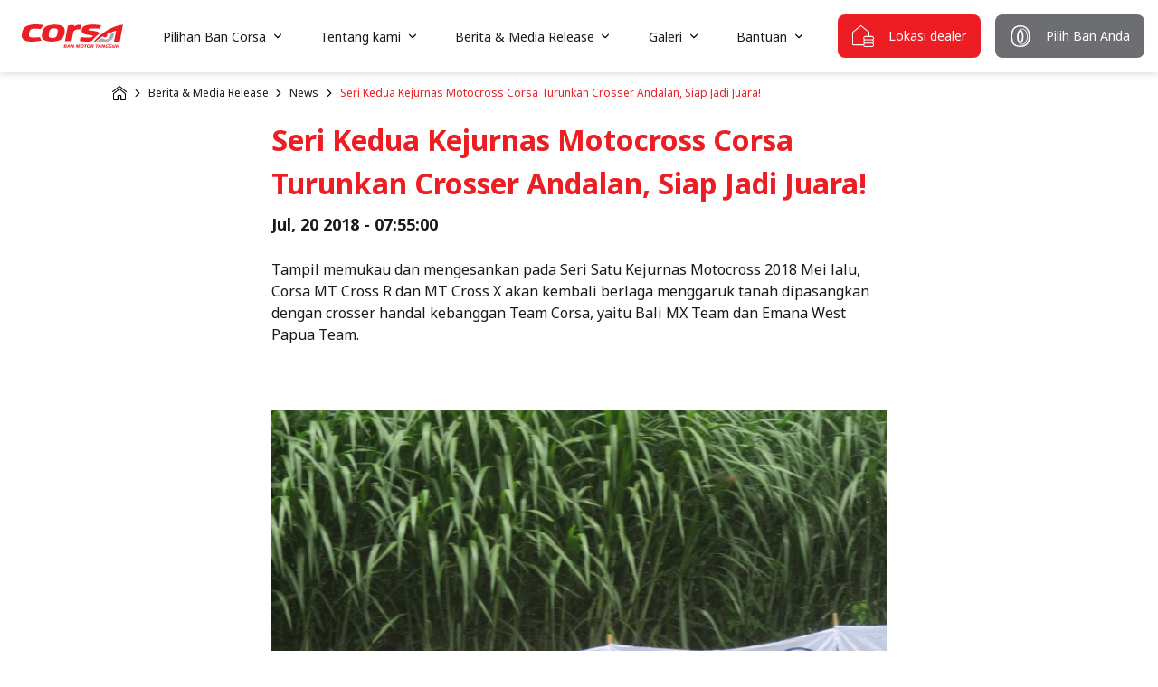

--- FILE ---
content_type: text/html; charset=utf-8
request_url: https://www.corsa-tire.co.id/news-updates/news/seri-kedua-kejurnas-motocross-corsa-turunkan-crosser-andalan-siap-jadi-juara
body_size: 10006
content:
<!DOCTYPE html>
<html lang="en" >
  <head>
    
  





















    <script nonce=cmkuni90e4mkq0uf2a5a7bbwq>(function(w,d,s,l,i){w[l]=w[l]||[];w[l].push({'gtm.start':
    new Date().getTime(),event:'gtm.js'});var f=d.getElementsByTagName(s)[0],
    j=d.createElement(s),dl=l!='dataLayer'?'&l='+l:'';j.async=true;j.src=
    'https://www.googletagmanager.com/gtm.js?id='+i+dl;f.parentNode.insertBefore(j,f);
    })(window,document,'script',"dataLayer","GTM-KZF5BDF");</script>
    <meta name="google-site-verification" content="qHe_E3eHufWvfhZ-Wp89QClBq0jhazq3rxcuP6Dq6NA"/>


  


  

  
   
  <script src="https://agngnconpm.cloudimg.io/v7/https://dgaddcosprod.blob.core.windows.net/corsa-production/apos-frontend/releases/v1.27.0/default/modules/@dgad-a3/analytics-page-type/js/analytics.js" nonce=cmkuni90e4mkq0uf2a5a7bbwq></script>
  <script nonce=cmkuni90e4mkq0uf2a5a7bbwq>
    window.AnalyticsProvisionalDataLayer = {"brand":"Corsa","language":"id","country":"id","zone":"e2a","userstatus":"not login","clientstatus":"prospect","device":"desktop","productlineactivity":"MO","sitesection":"content","pagecategory":"news"}
  </script>
  
  <script nonce=cmkuni90e4mkq0uf2a5a7bbwq>
    if (window.AnalyticsDispatcher) {
      window.Analytics = new window.AnalyticsDispatcher()
      if (window.GoogleAnalyticsHandler) {
        window.Analytics.attach(new window.GoogleAnalyticsHandler(
          "dataLayer",
          window.AnalyticsProvisionalDataLayer,
          {
            debug: false,
            loadTime: 'loadtime',
            ecommerceMapping: {}
          }
        ))
      }
      
    }
  </script>









    
  









  <meta name="title" content="Seri Kedua Kejurnas Motocross Corsa Turunkan Crosser Andalan, Siap Jadi Juara! CORSA | CORSA" />






  <meta name="description" content="Read More about Seri Kedua Kejurnas Motocross Corsa Turunkan Crosser Andalan, Siap Jadi Juara! | Corsa" />




















  <link href="https://agngnconpm.cloudimg.io/v7/https://dgaddcosprod.blob.core.windows.net/corsa-production/apos-frontend/releases/v1.27.0/default/public-bundle.css" rel="stylesheet" />



    <title>
  Seri Kedua Kejurnas Motocross Corsa Turunkan Crosser Andalan, Siap Jadi Juara! CORSA | CORSA
  
</title>

    
    

    
    <meta name="viewport" content="width=device-width, initial-scale=1">
    
    
  


    
  <link rel="icon" type="image/x-icon" href="https://agngnconpm.cloudimg.io/v7/https://dgaddcosprod.blob.core.windows.net/corsa-production/apos-frontend/releases/v1.27.0/default/modules/asset/images/icon/favicon.ico">
<link rel="icon" type="image/png" href="https://agngnconpm.cloudimg.io/v7/https://dgaddcosprod.blob.core.windows.net/corsa-production/apos-frontend/releases/v1.27.0/default/modules/asset/images/png/favicon.png">
<link rel="apple-touch-icon" href="https://agngnconpm.cloudimg.io/v7/https://dgaddcosprod.blob.core.windows.net/corsa-production/apos-frontend/releases/v1.27.0/default/modules/asset/images/svg/favicon.png">
<link rel="icon" type="image/png" href="https://agngnconpm.cloudimg.io/v7/https://dgaddcosprod.blob.core.windows.net/corsa-production/apos-frontend/releases/v1.27.0/default/modules/asset/images/svg/favicon-192x192.png" sizes="192x192">
<link rel="icon" type="image/png" href="https://agngnconpm.cloudimg.io/v7/https://dgaddcosprod.blob.core.windows.net/corsa-production/apos-frontend/releases/v1.27.0/default/modules/asset/images/svg/favicon-256x256.png" sizes="256x256">
<link rel="icon" type="image/png" href="https://agngnconpm.cloudimg.io/v7/https://dgaddcosprod.blob.core.windows.net/corsa-production/apos-frontend/releases/v1.27.0/default/modules/asset/images/svg/favicon-32x32.png" sizes="32x32">
  <link rel="preconnect" href="https://fonts.googleapis.com">
<link rel="preconnect" href="https://fonts.gstatic.com" crossorigin>
<link href="https://fonts.googleapis.com/css2?family=Noto+Sans:wght@300;400;500;700&display=swap" rel="stylesheet">

  </head>
  <body class=" " data-apos-level='2' data-apos='{"modules":{},"prefix":"http://www.corsa-tire.co.id","sitePrefix":"","shortName":"corsa","locale":"id-ID","csrfCookieName":"corsa.csrf","tabId":"cmkuni91s4mkr0uf22eig12yu","uploadsUrl":"https://agngnconpm.cloudimg.io/v7/https://dgaddcosprod.blob.core.windows.net/corsa-production","assetBaseUrl":"https://agngnconpm.cloudimg.io/v7/https://dgaddcosprod.blob.core.windows.net/corsa-production/apos-frontend/releases/v1.27.0/default","scene":"public"}'>
    
  

  
    
    <noscript><iframe src="https://www.googletagmanager.com/ns.html?id=GTM-KZF5BDF" height="0" width="0" style="display:none;visibility:hidden"></iframe></noscript>




    
      
    
    
      
    
    <div data-apos-refreshable>
      
  

<header class="corsa-header">
  <div class="corsa-header__wrapper">
    <div class="corsa-header__panel" data-header-link>
      <div class="corsa-header__panel-head corsa-header__panel-head--mobile">
        <button class="corsa-header__panel-head--menu" data-menu-button aria-expanded="false">
          <img class="navigation__link-icon--menuBurger" src="https://agngnconpm.cloudimg.io/v7/https://dgaddcosprod.blob.core.windows.net/corsa-production/apos-frontend/releases/v1.27.0/default/modules/asset/images/svg/menu-burger.svg" alt="" role="none"/>
        </button>
        <span class="corsa-header__panel-head--logo">
          <a href="http://www.corsa-tire.co.id/">
            <img class="navigation__link-icon--logo" src="https://agngnconpm.cloudimg.io/v7/https://dgaddcosprod.blob.core.windows.net/corsa-production/apos-frontend/releases/v1.27.0/default/modules/asset/images/svg/logo.svg" alt="" role="none"/>
          </a>
        </span>
      </div>
      <div class="corsa-header__panelWrapper" data-pannel-wrapper hidden>
        <div class="corsa-header__panel-head">
          <span class="corsa-header__panel-head--back" hidden>
            <img class="navigation__link-icon--back" src="https://agngnconpm.cloudimg.io/v7/https://dgaddcosprod.blob.core.windows.net/corsa-production/apos-frontend/releases/v1.27.0/default/modules/asset/images/svg/arrow-chevron-west.svg" alt="" role="none"/>
          </span>
          <span class="corsa-header__panel-head--logo">
            <a href="http://www.corsa-tire.co.id/">
              <img class="navigation__link-icon--logo" src="https://agngnconpm.cloudimg.io/v7/https://dgaddcosprod.blob.core.windows.net/corsa-production/apos-frontend/releases/v1.27.0/default/modules/asset/images/svg/logo.svg" alt="" role="none"/>
            </a>
          </span>
          <span class="corsa-header__panel-head--close">
            <img class="navigation__link-icon--close" src="https://agngnconpm.cloudimg.io/v7/https://dgaddcosprod.blob.core.windows.net/corsa-production/apos-frontend/releases/v1.27.0/default/modules/asset/images/svg/close.svg" alt="" role="none"/>
          </span>
        </div>
        <div class="corsa-header__panel-left">
          <div class="corsa-header__panel-navigation">
            
<div class="apos-area">


  



  
  <div class="corsa-navigation__wrapper ">
    
    
      
        <div class="corsa-navigation-links__block " data-tab="1" aria-expanded="false">
          <div class="corsa-navigation-links__title">
            <span class="corsa-navigation-links__title--text">
              
  
<div class="apos-area">

  


<a class="corsa-link corsa-folder-link" href=http://www.corsa-tire.co.id/tires>
  <span class="navigation__link-label">Pilihan Ban Corsa</span>
  
  <span class="navigation__link-icon"></span>
</a>
</div>


            </span>
          </div>
        </div>
      
      
      
      
      
        
          <div class="corsa-navigation-links__content " data-content-tab="1" hidden>
            
               
                <div class="navigation__link-head">
                  <a href="http://www.corsa-tire.co.id/tires">
                    <span class="navigation__link-label">Pilihan Ban Corsa</span>
                    <span class="navigation__link-icon"></span>
                  </a>
                </div> 
              
            
            <ul class="navigation__folder">
              
                <li class="navigation__link" data-sub-tab="1">
                  
  
<div class="apos-area">

  



  
    
    
      
    
  
  <a class="corsa-link corsa-page-link" href="http://www.corsa-tire.co.id/tires#berdasarkan-kategori-produk"  data-analytics-value="tires"> 
    <span class="navigation__link-label">
      Berdasarkan Kategori Produk
    </span>
    
    <span class="navigation__link-icon"></span>
  </a>

</div>


                </li>
              
                <li class="navigation__link" data-sub-tab="2">
                  
  
<div class="apos-area">

  



  
    
    
      
    
  
  <a class="corsa-link corsa-page-link" href="http://www.corsa-tire.co.id/tires#berdasarkan-tipe-berkendara"  data-analytics-value="tires"> 
    <span class="navigation__link-label">
      Berdasarkan Tipe Berkendara
    </span>
    
    <span class="navigation__link-icon"></span>
  </a>

</div>


                </li>
              
                <li class="navigation__link" data-sub-tab="3">
                  
  
<div class="apos-area">

  



  
    
  
  <a class="corsa-link corsa-page-link" href="http://www.corsa-tire.co.id/brosur"  data-analytics-value="brosur"> 
    <span class="navigation__link-label">
      Brosur &amp; Katalog
    </span>
    
    <span class="navigation__link-icon"></span>
  </a>

</div>


                </li>
              
            </ul>
          </div>
        
        
        
          
        
        
          
        
        
          
        
      
    
  </div>
  
  <div class="corsa-navigation__wrapper ">
    
    
      
        <div class="corsa-navigation-links__block " data-tab="2" aria-expanded="false">
          <div class="corsa-navigation-links__title">
            <span class="corsa-navigation-links__title--text">
              
  
<div class="apos-area">

  


<a class="corsa-link corsa-folder-link" href=http://www.corsa-tire.co.id/tentang-kami>
  <span class="navigation__link-label">Tentang kami</span>
  
  <span class="navigation__link-icon"></span>
</a>
</div>


            </span>
          </div>
        </div>
      
      
      
      
      
        
          <div class="corsa-navigation-links__content " data-content-tab="2" hidden>
            
               
                <div class="navigation__link-head">
                  <a href="http://www.corsa-tire.co.id/tentang-kami">
                    <span class="navigation__link-label">Tentang kami</span>
                    <span class="navigation__link-icon"></span>
                  </a>
                </div> 
              
            
            <ul class="navigation__folder">
              
                <li class="navigation__link" data-sub-tab="1">
                  
  
<div class="apos-area">

  



  
    
  
  <a class="corsa-link corsa-page-link" href="http://www.corsa-tire.co.id/tentang-kami/tentang-corsa"  data-analytics-value="Tentang CORSA"> 
    <span class="navigation__link-label">
      Tentang CORSA
    </span>
    
    <span class="navigation__link-icon"></span>
  </a>

</div>


                </li>
              
            </ul>
          </div>
        
        
        
          
        
      
    
  </div>
  
  <div class="corsa-navigation__wrapper ">
    
    
      
        <div class="corsa-navigation-links__block " data-tab="3" aria-expanded="false">
          <div class="corsa-navigation-links__title">
            <span class="corsa-navigation-links__title--text">
              
  
<div class="apos-area">

  


<a class="corsa-link corsa-folder-link" >
  <span class="navigation__link-label">Berita &amp; Media Release</span>
  
  <span class="navigation__link-icon"></span>
</a>
</div>


            </span>
          </div>
        </div>
      
      
      
      
      
        
          <div class="corsa-navigation-links__content " data-content-tab="3" hidden>
            
              
            
            <ul class="navigation__folder">
              
                <li class="navigation__link" data-sub-tab="1">
                  
  
<div class="apos-area">

  



  
    
  
  <a class="corsa-link corsa-page-link" href="http://www.corsa-tire.co.id/news-updates/news"  data-analytics-value="News"> 
    <span class="navigation__link-label">
      Berita
    </span>
    
    <span class="navigation__link-icon"></span>
  </a>

</div>


                </li>
              
            </ul>
          </div>
        
        
        
          
        
      
    
  </div>
  
  <div class="corsa-navigation__wrapper ">
    
    
      
        <div class="corsa-navigation-links__block " data-tab="4" aria-expanded="false">
          <div class="corsa-navigation-links__title">
            <span class="corsa-navigation-links__title--text">
              
  
<div class="apos-area">

  


<a class="corsa-link corsa-folder-link" href=http://www.corsa-tire.co.id/galeri>
  <span class="navigation__link-label">Galeri</span>
  
  <span class="navigation__link-icon"></span>
</a>
</div>


            </span>
          </div>
        </div>
      
      
      
      
      
        
          <div class="corsa-navigation-links__content " data-content-tab="4" hidden>
            
               
                <div class="navigation__link-head">
                  <a href="http://www.corsa-tire.co.id/galeri">
                    <span class="navigation__link-label">Galeri</span>
                    <span class="navigation__link-icon"></span>
                  </a>
                </div> 
              
            
            <ul class="navigation__folder">
              
                <li class="navigation__link" data-sub-tab="1">
                  
  
<div class="apos-area">

  



  
    
  
  <a class="corsa-link corsa-page-link" href="http://www.corsa-tire.co.id/galeri/foto"  data-analytics-value="Foto"> 
    <span class="navigation__link-label">
      Foto
    </span>
    
    <span class="navigation__link-icon"></span>
  </a>

</div>


                </li>
              
                <li class="navigation__link" data-sub-tab="2">
                  
  
<div class="apos-area">

  



  
    
  
  <a class="corsa-link corsa-page-link" href="http://www.corsa-tire.co.id/galeri/video"  data-analytics-value="Video"> 
    <span class="navigation__link-label">
      Video
    </span>
    
    <span class="navigation__link-icon"></span>
  </a>

</div>


                </li>
              
            </ul>
          </div>
        
        
        
          
        
        
          
        
      
    
  </div>
  
  <div class="corsa-navigation__wrapper ">
    
    
      
        <div class="corsa-navigation-links__block " data-tab="5" aria-expanded="false">
          <div class="corsa-navigation-links__title">
            <span class="corsa-navigation-links__title--text">
              
  
<div class="apos-area">

  


<a class="corsa-link corsa-folder-link" href=http://www.corsa-tire.co.id/bantuan>
  <span class="navigation__link-label">Bantuan</span>
  
  <span class="navigation__link-icon"></span>
</a>
</div>


            </span>
          </div>
        </div>
      
      
      
      
      
        
          <div class="corsa-navigation-links__content " data-content-tab="5" hidden>
            
               
                <div class="navigation__link-head">
                  <a href="http://www.corsa-tire.co.id/bantuan">
                    <span class="navigation__link-label">Bantuan</span>
                    <span class="navigation__link-icon"></span>
                  </a>
                </div> 
              
            
            <ul class="navigation__folder">
              
                <li class="navigation__link" data-sub-tab="1">
                  
  
<div class="apos-area">

  



  
    
  
  <a class="corsa-link corsa-page-link" href="http://www.corsa-tire.co.id/pendaftaran-garansi"  data-analytics-value="Pendaftaran Garansi"> 
    <span class="navigation__link-label">
      Pendaftaran Garansi
    </span>
    
    <span class="navigation__link-icon"></span>
  </a>

</div>


                </li>
              
                <li class="navigation__link" data-sub-tab="2">
                  
  
<div class="apos-area">

  



  
    
  
  <a class="corsa-link corsa-page-link" href="http://www.corsa-tire.co.id/klaim-garansi"  data-analytics-value="Klaim Garansi"> 
    <span class="navigation__link-label">
      Klaim Garansi
    </span>
    
    <span class="navigation__link-icon"></span>
  </a>

</div>


                </li>
              
                <li class="navigation__link" data-sub-tab="3">
                  
  
<div class="apos-area">

  



  
    
  
  <a class="corsa-link corsa-page-link" href="http://www.corsa-tire.co.id/bantuan/tips"  data-analytics-value="Tips"> 
    <span class="navigation__link-label">
      Tips
    </span>
    
    <span class="navigation__link-icon"></span>
  </a>

</div>


                </li>
              
                <li class="navigation__link" data-sub-tab="4">
                  
  
<div class="apos-area">

  



  
    
  
  <a class="corsa-link corsa-page-link" href="http://www.corsa-tire.co.id/bantuan/faq"  data-analytics-value="FAQ"> 
    <span class="navigation__link-label">
      FAQ
    </span>
    
    <span class="navigation__link-icon"></span>
  </a>

</div>


                </li>
              
                <li class="navigation__link" data-sub-tab="5">
                  
  
<div class="apos-area">

  



  
    
  
  <a class="corsa-link corsa-page-link" href="http://www.corsa-tire.co.id/bantuan/hubungi-kami"  data-analytics-value="Hubungi Kami"> 
    <span class="navigation__link-label">
      Hubungi kami
    </span>
    
    <span class="navigation__link-icon"></span>
  </a>

</div>


                </li>
              
                <li class="navigation__link" data-sub-tab="6">
                  
  
<div class="apos-area">

  



  
    
  
  <a class="corsa-link corsa-page-link" href="http://www.corsa-tire.co.id/bantuan/bergabung-dengan-komunitas-corsa"  data-analytics-value="Bergabung Dengan Komunitas Corsa"> 
    <span class="navigation__link-label">
      Bergabung Dengan Komunitas Corsa
    </span>
    
    <span class="navigation__link-icon"></span>
  </a>

</div>


                </li>
              
            </ul>
          </div>
        
        
        
          
        
        
          
        
        
          
        
        
          
        
        
          
        
        
          
        
      
    
  </div>
  

</div>

          </div>
          <div class="corsa-header__panel-button">
            
            <div class="corsa-header__dealer-locator">
              
<div class="apos-area">


<a
class="link cta"
  href="http://www.corsa-tire.co.id/dealer-locator"
  
>
  <span>Lokasi dealer</span>
</a></div>

            </div>
            
            
            <div class="corsa-header__tyre-selector">
              
<div class="apos-area">


<a
class="link cta"
  href="http://www.corsa-tire.co.id/beranda-sepeda-motor"
  
>
  <span>Pilih Ban Anda</span>
</a></div>

            </div>
            
          </div>
        </div>
      </div>
    </div>
  </div>
</header>

  <div class="corsa-layout">
    
      
    
    
      

  <div class="container">
    <nav class="breadcrumb">
      
      
        
          <a href="http://www.corsa-tire.co.id/">
            <img src="https://agngnconpm.cloudimg.io/v7/https://dgaddcosprod.blob.core.windows.net/corsa-production/apos-frontend/releases/v1.27.0/default/modules/asset/images/svg/home.svg" role="none"/>
          </a>
          <img src="https://agngnconpm.cloudimg.io/v7/https://dgaddcosprod.blob.core.windows.net/corsa-production/apos-frontend/releases/v1.27.0/default/modules/asset/images/svg/arrow-chevron-east.svg" role="none"/>
        
      
        
          <a href="http://www.corsa-tire.co.id/news-updates">Berita &amp; Media Release</a>
          <img src="https://agngnconpm.cloudimg.io/v7/https://dgaddcosprod.blob.core.windows.net/corsa-production/apos-frontend/releases/v1.27.0/default/modules/asset/images/svg/arrow-chevron-east.svg" role="none"/>
        
      
      
        
          <a href="http://www.corsa-tire.co.id/news-updates/news">News</a>
          <img src="https://agngnconpm.cloudimg.io/v7/https://dgaddcosprod.blob.core.windows.net/corsa-production/apos-frontend/releases/v1.27.0/default/modules/asset/images/svg/arrow-chevron-east.svg" role="none"/>
        
        <span class="breadcrumb--current-link">Seri Kedua Kejurnas Motocross Corsa Turunkan Crosser Andalan, Siap Jadi Juara!</span>
      
    </nav>
  </div>


    
    <main class="corsa-main">

      
      

      
 
  <section data-card-slider
  data-max-cards="3"
  data-single-widget-info="corsa-related-articles">
    <div class="corsa-news-tip-detail">
      <h1 class="corsa-news-tip-detail__title">Seri Kedua Kejurnas Motocross Corsa Turunkan Crosser Andalan, Siap Jadi Juara!</h1>
      <time class="corsa-news-tip-detail__date">
        Jul, 20 2018 - 07:55:00
      </time>
      <div class="corsa-news-tip-detail__description">
        
<div class="apos-area">
  

<div data-rich-text class="corsa-rich-text" >
  <p>Tampil memukau dan mengesankan pada Seri Satu Kejurnas Motocross 2018 Mei lalu, Corsa MT Cross R dan MT Cross X akan kembali berlaga menggaruk tanah dipasangkan dengan crosser handal kebanggan Team Corsa, yaitu Bali MX Team dan Emana West Papua Team.</p><p><br /></p><p><br /></p>
</div>

  











 <a href="" > 
  
    <img  class="corsa-image-widget"
      srcset="https://agngnconpm.cloudimg.io/v7/https://dgaddcosprod.blob.core.windows.net/corsa-production/attachments/ckwvpz2e29m7r0smfiszcuig0-seri-kedua-kejurnas-1.max.jpg 800w, https://agngnconpm.cloudimg.io/v7/https://dgaddcosprod.blob.core.windows.net/corsa-production/attachments/ckwvpz2e29m7r0smfiszcuig0-seri-kedua-kejurnas-1.two-thirds.jpg 760w, https://agngnconpm.cloudimg.io/v7/https://dgaddcosprod.blob.core.windows.net/corsa-production/attachments/ckwvpz2e29m7r0smfiszcuig0-seri-kedua-kejurnas-1.one-half.jpg 570w, https://agngnconpm.cloudimg.io/v7/https://dgaddcosprod.blob.core.windows.net/corsa-production/attachments/ckwvpz2e29m7r0smfiszcuig0-seri-kedua-kejurnas-1.one-third.jpg 380w, https://agngnconpm.cloudimg.io/v7/https://dgaddcosprod.blob.core.windows.net/corsa-production/attachments/ckwvpz2e29m7r0smfiszcuig0-seri-kedua-kejurnas-1.one-sixth.jpg 190w"
      src="https://agngnconpm.cloudimg.io/v7/https://dgaddcosprod.blob.core.windows.net/corsa-production/attachments/ckwvpz2e29m7r0smfiszcuig0-seri-kedua-kejurnas-1.full.jpg"
      style="object-position: center center"
      alt=""
      
      
    />
  
   </a> 

  

<div data-rich-text class="corsa-rich-text" >
  <p><br /></p><p>Bertempat di Sikidang Dieng Sirkuit, Banjarnegara-Jawa Tengah pada tanggal 21 s.d. 22 Juli 2018, Corsa kembali menurunkan sejumlah crosser andalannya untuk bertarung merebut podium juara. Hal ini dikonfirmasi oleh Akhmad Nursyamsu selaku Head of Brand Activation and Sport Activity PT Multistrada Arah Sarana Tbk “Seri dua ini kami kembali menurunkan jagoan-jagoan kami untuk bersiap menjadi juara. Pada Bali MX Team, kami menurunkan 8 crosser, diantaranya adalah Diva Ismayana class MX2, Ode Surya class MX2 Junior, Gede Saka Class MX2 Junior, Maliki Somma class 85cc,Gianni class 85cc, Radheya class 65cc, M.Dhani class 65cc, Ablo class 50cc. Sedangkan di Emana West Papua Team kami menurunkan 2 crosser, yaitu Yosua Pattipi class MX2, M Rezza class MX2 Junior” bebernya.</p><p><br /></p>
</div>

  











 <a href="" > 
  
    <img  class="corsa-image-widget"
      srcset="https://agngnconpm.cloudimg.io/v7/https://dgaddcosprod.blob.core.windows.net/corsa-production/attachments/ckwvpzvjd9m9p0smib2r1an8i-seri-kedua-kejurnas-2.max.jpg 1200w, https://agngnconpm.cloudimg.io/v7/https://dgaddcosprod.blob.core.windows.net/corsa-production/attachments/ckwvpzvjd9m9p0smib2r1an8i-seri-kedua-kejurnas-2.full.jpg 1140w, https://agngnconpm.cloudimg.io/v7/https://dgaddcosprod.blob.core.windows.net/corsa-production/attachments/ckwvpzvjd9m9p0smib2r1an8i-seri-kedua-kejurnas-2.two-thirds.jpg 760w, https://agngnconpm.cloudimg.io/v7/https://dgaddcosprod.blob.core.windows.net/corsa-production/attachments/ckwvpzvjd9m9p0smib2r1an8i-seri-kedua-kejurnas-2.one-half.jpg 570w, https://agngnconpm.cloudimg.io/v7/https://dgaddcosprod.blob.core.windows.net/corsa-production/attachments/ckwvpzvjd9m9p0smib2r1an8i-seri-kedua-kejurnas-2.one-third.jpg 380w, https://agngnconpm.cloudimg.io/v7/https://dgaddcosprod.blob.core.windows.net/corsa-production/attachments/ckwvpzvjd9m9p0smib2r1an8i-seri-kedua-kejurnas-2.one-sixth.jpg 190w"
      src="https://agngnconpm.cloudimg.io/v7/https://dgaddcosprod.blob.core.windows.net/corsa-production/attachments/ckwvpzvjd9m9p0smib2r1an8i-seri-kedua-kejurnas-2.full.jpg"
      style="object-position: center center"
      alt=""
      
      
    />
  
   </a> 

  

<div data-rich-text class="corsa-rich-text" >
  <p><br /></p><p>Sekilas mengingat kembali penampilan tangguh mereka dalam berlaga menggaruk tanah, Yosua Pattipi berhasil mendapatkan podium kedua di open class MX2 dan mendapatkan total point sebanyak 44, dengan waktu terbaik 1.23 detik. Sementara itu, pada seri satu kemarin Diva Ismayana berhasil mendapatkan podium kelima setelah menyusul ketinggalannya karena kendala pada kendaraan.</p><p><br /></p><p>Bersiap untuk seri kedua, Yosua menyampaikan kesiapannya menjelang bertanding esok hari “Persiapan untuk besok lebih ke fisik, karena ini medan yang cukup berbeda dari sebelumnya. Mengenai kesiapan teknis, saya rasa semuanya sudah siap untuk besok” ujarnya.</p><p><br /></p>
</div>

  











 <a href="" > 
  
    <img  class="corsa-image-widget"
      srcset="https://agngnconpm.cloudimg.io/v7/https://dgaddcosprod.blob.core.windows.net/corsa-production/attachments/ckwvq0cpw9ma10smislxx4nay-seri-kedua-kejurnas-3.max.jpg 1200w, https://agngnconpm.cloudimg.io/v7/https://dgaddcosprod.blob.core.windows.net/corsa-production/attachments/ckwvq0cpw9ma10smislxx4nay-seri-kedua-kejurnas-3.full.jpg 1140w, https://agngnconpm.cloudimg.io/v7/https://dgaddcosprod.blob.core.windows.net/corsa-production/attachments/ckwvq0cpw9ma10smislxx4nay-seri-kedua-kejurnas-3.two-thirds.jpg 760w, https://agngnconpm.cloudimg.io/v7/https://dgaddcosprod.blob.core.windows.net/corsa-production/attachments/ckwvq0cpw9ma10smislxx4nay-seri-kedua-kejurnas-3.one-half.jpg 570w, https://agngnconpm.cloudimg.io/v7/https://dgaddcosprod.blob.core.windows.net/corsa-production/attachments/ckwvq0cpw9ma10smislxx4nay-seri-kedua-kejurnas-3.one-third.jpg 380w, https://agngnconpm.cloudimg.io/v7/https://dgaddcosprod.blob.core.windows.net/corsa-production/attachments/ckwvq0cpw9ma10smislxx4nay-seri-kedua-kejurnas-3.one-sixth.jpg 190w"
      src="https://agngnconpm.cloudimg.io/v7/https://dgaddcosprod.blob.core.windows.net/corsa-production/attachments/ckwvq0cpw9ma10smislxx4nay-seri-kedua-kejurnas-3.full.jpg"
      style="object-position: center center"
      alt=""
      
      
    />
  
   </a> 
</div>

      </div>
    </div>

    
  </section>


      

      
    </main>
  </div>
  

<footer class="corsa-footer">
  <div class="corsa-footer__navigationcontainer">
    <div class="corsa-footer__navlinks" data-footer-link>
      
<div class="apos-area"><div class="container">
  <div class="row">
    


  



  
  <div class="corsa-navigation__wrapper col-sm-4 col-lg-4 col-ml-2">
    
    
      
        <div class="corsa-navigation-links__block " data-tab="1" data-footercollapser-button aria-expanded="false">
          <div class="corsa-navigation-links__title">
            <span class="corsa-navigation-links__title--text">
              
  
<div class="apos-area">

  


<a class="corsa-link corsa-folder-link" href=http://www.corsa-tire.co.id/tires>
  <span class="navigation__link-label">PILIHAN BAN CORSA</span>
  
  <span class="navigation__link-icon"></span>
</a>
</div>


            </span>
          </div>
        </div>
      
      
      
      
      
        
          <div class="corsa-navigation-links__content " data-content-tab="1" data-footercollapser-detail hidden>
            
               
                <div class="navigation__link-head">
                  <a href="http://www.corsa-tire.co.id/tires">
                    <span class="navigation__link-label">Pilihan Ban Corsa</span>
                    <span class="navigation__link-icon"></span>
                  </a>
                </div> 
              
            
            <ul class="navigation__folder">
              
                <li class="navigation__link" data-sub-tab="1">
                  
  
<div class="apos-area">

  



  
    
    
      
    
  
  <a class="corsa-link corsa-page-link" href="http://www.corsa-tire.co.id/tires#berdasarkan-kategori-produk"  data-analytics-value="tires"> 
    <span class="navigation__link-label">
      Berdasarkan Kategori Produk
    </span>
    
    <span class="navigation__link-icon"></span>
  </a>

</div>


                </li>
              
                <li class="navigation__link" data-sub-tab="2">
                  
  
<div class="apos-area">

  



  
    
    
      
    
  
  <a class="corsa-link corsa-page-link" href="http://www.corsa-tire.co.id/tires#berdasarkan-tipe-berkendara"  data-analytics-value="tires"> 
    <span class="navigation__link-label">
      Berdasarkan Tipe Berkendara
    </span>
    
    <span class="navigation__link-icon"></span>
  </a>

</div>


                </li>
              
                <li class="navigation__link" data-sub-tab="3">
                  
  
<div class="apos-area">

  



  
    
  
  <a class="corsa-link corsa-page-link" href="http://www.corsa-tire.co.id/brosur"  data-analytics-value="brosur"> 
    <span class="navigation__link-label">
      Brosur &amp; Katalog
    </span>
    
    <span class="navigation__link-icon"></span>
  </a>

</div>


                </li>
              
            </ul>
          </div>
        
        
        
          
        
        
          
        
        
          
        
      
    
  </div>
  
  <div class="corsa-navigation__wrapper col-sm-4 col-lg-4 col-ml-2">
    
    
      
        <div class="corsa-navigation-links__block " data-tab="2" data-footercollapser-button aria-expanded="false">
          <div class="corsa-navigation-links__title">
            <span class="corsa-navigation-links__title--text">
              
  
<div class="apos-area">

  


<a class="corsa-link corsa-folder-link" href=http://www.corsa-tire.co.id/tentang-kami>
  <span class="navigation__link-label">Tentang kami</span>
  
  <span class="navigation__link-icon"></span>
</a>
</div>


            </span>
          </div>
        </div>
      
      
      
      
      
        
          <div class="corsa-navigation-links__content " data-content-tab="2" data-footercollapser-detail hidden>
            
               
                <div class="navigation__link-head">
                  <a href="http://www.corsa-tire.co.id/tentang-kami">
                    <span class="navigation__link-label">Tentang kami</span>
                    <span class="navigation__link-icon"></span>
                  </a>
                </div> 
              
            
            <ul class="navigation__folder">
              
                <li class="navigation__link" data-sub-tab="1">
                  
  
<div class="apos-area">

  



  
    
  
  <a class="corsa-link corsa-page-link" href="http://www.corsa-tire.co.id/tentang-kami/tentang-corsa"  data-analytics-value="Tentang CORSA"> 
    <span class="navigation__link-label">
      Tentang CORSA
    </span>
    
    <span class="navigation__link-icon"></span>
  </a>

</div>


                </li>
              
            </ul>
          </div>
        
        
        
          
        
      
    
  </div>
  
  <div class="corsa-navigation__wrapper col-sm-4 col-lg-4 col-ml-2">
    
    
      
        <div class="corsa-navigation-links__block " data-tab="3" data-footercollapser-button aria-expanded="false">
          <div class="corsa-navigation-links__title">
            <span class="corsa-navigation-links__title--text">
              
  
<div class="apos-area">

  


<a class="corsa-link corsa-folder-link" href=http://www.corsa-tire.co.id/news-updates/news>
  <span class="navigation__link-label">News &amp; Updates</span>
  
  <span class="navigation__link-icon"></span>
</a>
</div>


            </span>
          </div>
        </div>
      
      
      
      
      
        
          <div class="corsa-navigation-links__content " data-content-tab="3" data-footercollapser-detail hidden>
            
               
                <div class="navigation__link-head">
                  <a href="http://www.corsa-tire.co.id/news-updates/news">
                    <span class="navigation__link-label">News &amp; Updates</span>
                    <span class="navigation__link-icon"></span>
                  </a>
                </div> 
              
            
            <ul class="navigation__folder">
              
                <li class="navigation__link" data-sub-tab="1">
                  
  
<div class="apos-area">

  



  
    
  
  <a class="corsa-link corsa-page-link" href="http://www.corsa-tire.co.id/news-updates/news"  data-analytics-value="News"> 
    <span class="navigation__link-label">
      News
    </span>
    
    <span class="navigation__link-icon"></span>
  </a>

</div>


                </li>
              
            </ul>
          </div>
        
        
        
          
        
      
    
  </div>
  
  <div class="corsa-navigation__wrapper col-sm-4 col-lg-4 col-ml-2">
    
    
      
        <div class="corsa-navigation-links__block " data-tab="4" data-footercollapser-button aria-expanded="false">
          <div class="corsa-navigation-links__title">
            <span class="corsa-navigation-links__title--text">
              
  
<div class="apos-area">

  


<a class="corsa-link corsa-folder-link" href=http://www.corsa-tire.co.id/galeri>
  <span class="navigation__link-label">Galeri</span>
  
  <span class="navigation__link-icon"></span>
</a>
</div>


            </span>
          </div>
        </div>
      
      
      
      
      
        
          <div class="corsa-navigation-links__content " data-content-tab="4" data-footercollapser-detail hidden>
            
               
                <div class="navigation__link-head">
                  <a href="http://www.corsa-tire.co.id/galeri">
                    <span class="navigation__link-label">Galeri</span>
                    <span class="navigation__link-icon"></span>
                  </a>
                </div> 
              
            
            <ul class="navigation__folder">
              
                <li class="navigation__link" data-sub-tab="1">
                  
  
<div class="apos-area">

  



  
    
  
  <a class="corsa-link corsa-page-link" href="http://www.corsa-tire.co.id/galeri/foto"  data-analytics-value="Foto"> 
    <span class="navigation__link-label">
      Foto
    </span>
    
    <span class="navigation__link-icon"></span>
  </a>

</div>


                </li>
              
                <li class="navigation__link" data-sub-tab="2">
                  
  
<div class="apos-area">

  



  
    
  
  <a class="corsa-link corsa-page-link" href="http://www.corsa-tire.co.id/galeri/video"  data-analytics-value="Video"> 
    <span class="navigation__link-label">
      Videos
    </span>
    
    <span class="navigation__link-icon"></span>
  </a>

</div>


                </li>
              
            </ul>
          </div>
        
        
        
          
        
        
          
        
      
    
  </div>
  
  <div class="corsa-navigation__wrapper col-sm-4 col-lg-4 col-ml-2">
    
    
      
        <div class="corsa-navigation-links__block " data-tab="5" data-footercollapser-button aria-expanded="false">
          <div class="corsa-navigation-links__title">
            <span class="corsa-navigation-links__title--text">
              
  
<div class="apos-area">

  


<a class="corsa-link corsa-folder-link" href=http://www.corsa-tire.co.id/bantuan>
  <span class="navigation__link-label">Bantuan</span>
  
  <span class="navigation__link-icon"></span>
</a>
</div>


            </span>
          </div>
        </div>
      
      
      
      
      
        
          <div class="corsa-navigation-links__content " data-content-tab="5" data-footercollapser-detail hidden>
            
               
                <div class="navigation__link-head">
                  <a href="http://www.corsa-tire.co.id/bantuan">
                    <span class="navigation__link-label">Bantuan</span>
                    <span class="navigation__link-icon"></span>
                  </a>
                </div> 
              
            
            <ul class="navigation__folder">
              
                <li class="navigation__link" data-sub-tab="1">
                  
  
<div class="apos-area">

  



  
    
  
  <a class="corsa-link corsa-page-link" href="http://www.corsa-tire.co.id/pendaftaran-garansi"  data-analytics-value="Pendaftaran Garansi"> 
    <span class="navigation__link-label">
      Pendaftaran Garansi
    </span>
    
    <span class="navigation__link-icon"></span>
  </a>

</div>


                </li>
              
                <li class="navigation__link" data-sub-tab="2">
                  
  
<div class="apos-area">

  



  
    
  
  <a class="corsa-link corsa-page-link" href="http://www.corsa-tire.co.id/klaim-garansi"  data-analytics-value="Klaim Garansi"> 
    <span class="navigation__link-label">
      Klaim Garansi
    </span>
    
    <span class="navigation__link-icon"></span>
  </a>

</div>


                </li>
              
                <li class="navigation__link" data-sub-tab="3">
                  
  
<div class="apos-area">

  



  
    
  
  <a class="corsa-link corsa-page-link" href="http://www.corsa-tire.co.id/bantuan/tips"  data-analytics-value="Tips"> 
    <span class="navigation__link-label">
      Tips
    </span>
    
    <span class="navigation__link-icon"></span>
  </a>

</div>


                </li>
              
                <li class="navigation__link" data-sub-tab="4">
                  
  
<div class="apos-area">

  



  
    
  
  <a class="corsa-link corsa-page-link" href="http://www.corsa-tire.co.id/bantuan/faq"  data-analytics-value="FAQ"> 
    <span class="navigation__link-label">
      FAQ
    </span>
    
    <span class="navigation__link-icon"></span>
  </a>

</div>


                </li>
              
                <li class="navigation__link" data-sub-tab="5">
                  
  
<div class="apos-area">

  



  
    
  
  <a class="corsa-link corsa-page-link" href="http://www.corsa-tire.co.id/bantuan/hubungi-kami"  data-analytics-value="Hubungi Kami"> 
    <span class="navigation__link-label">
      Hubungi kami
    </span>
    
    <span class="navigation__link-icon"></span>
  </a>

</div>


                </li>
              
                <li class="navigation__link" data-sub-tab="6">
                  
  
<div class="apos-area">

  



  
    
  
  <a class="corsa-link corsa-page-link" href="http://www.corsa-tire.co.id/bantuan/bergabung-dengan-komunitas-corsa"  data-analytics-value="Bergabung Dengan Komunitas Corsa"> 
    <span class="navigation__link-label">
      Bergabung Dengan Komunitas Corsa
    </span>
    
    <span class="navigation__link-icon"></span>
  </a>

</div>


                </li>
              
            </ul>
          </div>
        
        
        
          
        
        
          
        
        
          
        
        
          
        
        
          
        
        
          
        
      
    
  </div>
  


  </div>
</div></div>

    </div>
    <div class="corsa-footer__sociallinks">
      
<div class="apos-area">

<div class="container">
  <div class="row">
    <div class="corsa-social__social-link-wrapper">
      <div class="corsa-social__social-link-title">Follow us</div>
      <div class="corsa-social__social-link-container">
        


  



  
  <div class="corsa-navigation__wrapper ">
    
    
      
        <div class="corsa-navigation-links__block " data-tab="1" >
          <div class="corsa-navigation-links__title">
            <span class="corsa-navigation-links__title--text">
              
  
<div class="apos-area">

  


<a class="corsa-link corsa-external-link" href="http://facebook.com/CorsaMotorTire" >
  <span class="navigation__link-label">Facebook</span>
  
    <span class="navigation__link-iconsvg"> 
      
<div class="apos-area">
  












  
    <img  class="corsa-image-widget"
      srcset=""
      src="https://agngnconpm.cloudimg.io/v7/https://dgaddcosprod.blob.core.windows.net/corsa-production/attachments/ckx4ji94703l70smhz06yh99v-utilities-social-network-rounded-facebook.svg"
      style="object-position: center center"
      alt=""
      
      
    />
  
  
</div>

    </span>
  
  <span class="navigation__link-icon"></span>
</a>
</div>


            </span>
          </div>
        </div>
      
      
      
      
    
  </div>
  
  <div class="corsa-navigation__wrapper ">
    
    
      
        <div class="corsa-navigation-links__block " data-tab="2" >
          <div class="corsa-navigation-links__title">
            <span class="corsa-navigation-links__title--text">
              
  
<div class="apos-area">

  


<a class="corsa-link corsa-external-link" href="http://twitter.com/#!/corsa_MC" >
  <span class="navigation__link-label">Twitter</span>
  
    <span class="navigation__link-iconsvg"> 
      
<div class="apos-area">
  












  
    <img  class="corsa-image-widget"
      srcset=""
      src="https://agngnconpm.cloudimg.io/v7/https://dgaddcosprod.blob.core.windows.net/corsa-production/attachments/ckx4jo03w03jn0smxntu2ukuh-utilities-social-network-rounded-twitter.svg"
      style="object-position: center center"
      alt=""
      
      
    />
  
  
</div>

    </span>
  
  <span class="navigation__link-icon"></span>
</a>
</div>


            </span>
          </div>
        </div>
      
      
      
      
    
  </div>
  
  <div class="corsa-navigation__wrapper ">
    
    
      
        <div class="corsa-navigation-links__block " data-tab="3" >
          <div class="corsa-navigation-links__title">
            <span class="corsa-navigation-links__title--text">
              
  
<div class="apos-area">

  


<a class="corsa-link corsa-external-link" href="http://bit.ly/1EDkNBg" >
  <span class="navigation__link-label">Youtube</span>
  
    <span class="navigation__link-iconsvg"> 
      
<div class="apos-area">
  












  
    <img  class="corsa-image-widget"
      srcset=""
      src="https://agngnconpm.cloudimg.io/v7/https://dgaddcosprod.blob.core.windows.net/corsa-production/attachments/ckx4joixy03os0smhi8l3cg87-utilities-social-network-rounded-youtube.svg"
      style="object-position: center center"
      alt=""
      
      
    />
  
  
</div>

    </span>
  
  <span class="navigation__link-icon"></span>
</a>
</div>


            </span>
          </div>
        </div>
      
      
      
      
    
  </div>
  
  <div class="corsa-navigation__wrapper ">
    
    
      
        <div class="corsa-navigation-links__block " data-tab="4" >
          <div class="corsa-navigation-links__title">
            <span class="corsa-navigation-links__title--text">
              
  
<div class="apos-area">

  


<a class="corsa-link corsa-external-link" href="https://instagram.com/corsamc/" >
  <span class="navigation__link-label">Instagram</span>
  
    <span class="navigation__link-iconsvg"> 
      
<div class="apos-area">
  












  
    <img  class="corsa-image-widget"
      srcset=""
      src="https://agngnconpm.cloudimg.io/v7/https://dgaddcosprod.blob.core.windows.net/corsa-production/attachments/ckx4jp1fo03ke0smxd84hfqbe-utilities-social-network-rounded-instagram.svg"
      style="object-position: center center"
      alt=""
      
      
    />
  
  
</div>

    </span>
  
  <span class="navigation__link-icon"></span>
</a>
</div>


            </span>
          </div>
        </div>
      
      
      
      
    
  </div>
  


      </div>
    </div>
  </div>
</div></div>

    </div>
    <div class="corsa-footer__navbottomlinks">
      <div class="container">
        <div class="row">
          
<div class="apos-area">


  



  
  <div class="corsa-navigation__wrapper ">
    
    
      
        <div class="corsa-navigation-links__block " data-tab="1" >
          <div class="corsa-navigation-links__title">
            <span class="corsa-navigation-links__title--text">
              
  
<div class="apos-area">

  



  
    
  
  <a class="corsa-link corsa-page-link" href="http://www.corsa-tire.co.id/ketentuan-penggunaan-kebijakan-privasi"  data-analytics-value="KETENTUAN PENGGUNAAN &amp; KEBIJAKAN PRIVASI"> 
    <span class="navigation__link-label">
      KETENTUAN PENGGUNAAN &amp; KEBIJAKAN PRIVASI
    </span>
    
    <span class="navigation__link-icon"></span>
  </a>

</div>


            </span>
          </div>
        </div>
      
      
      
      
    
  </div>
  
  <div class="corsa-navigation__wrapper ">
    
    
      
        <div class="corsa-navigation-links__block " data-tab="2" >
          <div class="corsa-navigation-links__title">
            <span class="corsa-navigation-links__title--text">
              
  
<div class="apos-area">

  



  
    
  
  <a class="corsa-link corsa-page-link" href="http://www.corsa-tire.co.id/kebijakan-cookie"  data-analytics-value="KEBIJAKAN COOKIE"> 
    <span class="navigation__link-label">
      KEBIJAKAN COOKIE
    </span>
    
    <span class="navigation__link-icon"></span>
  </a>

</div>


            </span>
          </div>
        </div>
      
      
      
      
    
  </div>
  

</div>

        </div>
      </div>
    </div>
    <div class="corsa-footer__copyright">
      <div class="container">
        <div class="row">
          
<div class="apos-area">
  

<div data-rich-text class="corsa-rich-text" >
  <p><strong>© 2025 </strong><a href="http://www.multistrada.co.id/" target="_blank"><strong>PT Multistrada Arah Sarana, Tbk</strong></a><strong>.</strong></p>
</div>
</div>

        </div>
      </div>
    </div>
  </div>
</footer>

    </div>
    
  <script src="https://agngnconpm.cloudimg.io/v7/https://dgaddcosprod.blob.core.windows.net/corsa-production/apos-frontend/releases/v1.27.0/default/public-module-bundle.js"></script>



    
  








  



    
    

    
    

    
    
    
    
  </body>
</html>


--- FILE ---
content_type: text/css;charset=UTF-8
request_url: https://agngnconpm.cloudimg.io/v7/https://dgaddcosprod.blob.core.windows.net/corsa-production/apos-frontend/releases/v1.27.0/default/public-bundle.css
body_size: 24352
content:
/* BUILD: src */
.apos-form-hidden{display:none}.apos-form-visible{display:inherit}.apos-modal .apos-form-input,.apos-modal .apos-form-group,.apos-modal .apos-form-fieldset{margin-bottom:35px}.apos-form-checkboxes--dropdown{display:inline-block}.apos-form-checkboxes-toggle{width:auto}.apos-form-checkboxes-toggle::after{padding-left:24px;content:"▶"}.apos-form-checkboxes--dropdown.is-active .apos-form-checkboxes-toggle::after{padding-left:24px;content:"▲"}.apos-form-checkboxes-dropdown-choices{overflow:hidden;width:auto;height:0}.apos-form-checkboxes-dropdown-choices label{display:block;width:auto;line-height:1.5}.apos-form-checkboxes--dropdown.is-active .apos-form-checkboxes-dropdown-choices{overflow:auto;height:auto}
.apos-form-label{display:block}.apos-form-label-message{padding-left:20px}.apos-form-input,.apos-form-group,.apos-form-fieldset{margin-bottom:20px}.apos-form-input-error{outline:1px solid #ea433a}.apos-form-error{color:#ea433a}.apos-form-conditional[disabled]{display:none}.apos-modal .apos-form-conditional[disabled]{display:block}
.dgad-provider-map{min-height:75%;background-color:#f6f6f6}.dgad-provider-map-marker{margin-bottom:.1rem;padding:.2rem 1.4rem .3rem .2rem}.dgad-provider-map-marker__title{display:block;margin-bottom:.4rem;font-size:1rem;font-weight:bold;color:#27509b;line-height:1.5}.dgad-provider-map-marker__body span{display:block;font-size:.8rem;line-height:1.71}.dgad-provider-map-marker__body span:last-of-type{margin-bottom:.5rem}.dgad-provider-map-marker__url{margin-right:.15rem;font-size:.8rem;color:#27509b;border-bottom:solid .05rem #27509b;outline:none;cursor:pointer}.dgad-provider-map-marker--mapbox,.dgad-provider-map-marker--maplibre{width:50px;height:50px;background-size:100%}.dgad-provider-map-marker--mapbox p,.dgad-provider-map-marker--maplibre p{padding-top:.3rem;font-size:.6rem;font-weight:bold;text-align:center}.gm-style-iw-d+button.gm-ui-hover-effect{top:.56rem !important;right:.5rem !important;width:.7rem !important;height:.7rem !important}.gm-style-iw-d+button.gm-ui-hover-effect span{margin:0 !important}.gm-style-iw-d+button.gm-ui-hover-effect img{width:100% !important;height:100% !important;margin:0 !important}.gm-style>div>div>div>div>div>div>div{margin-top:-0.84rem}
.dgad-dealer-locator-list-label{padding:1.2rem;background-color:var(--dealer-locator-color-grey-light, #f6f6f6)}.dgad-dealer-locator-list-label-results{font-size:.96rem}.dgad-dealer-locator-list-label-title h1{margin-top:.6rem;margin-bottom:0;font-family:"Michelin Unit Titling",sans-serif;font-size:1.44rem;font-weight:bold}.dgad-dealer-locator-list-errors{display:flex;align-items:center;justify-content:center;height:calc(100vh - 100px);background-color:var(--dealer-locator-color-white, #fff)}.dgad-dealer-locator-list-errors__container{display:flex;flex-direction:column;align-items:center;margin:0 1.5rem;padding:1.5rem;text-align:center;background-color:var(--dealer-locator-color-grey-light, #f6f6f6);border-radius:.25rem}@media(max-width: 599px){.dgad-dealer-locator-list-errors__container{margin:0 1rem}}@media screen and (min-width: 960px){.dgad-dealer-locator-list-errors__container{width:26.25rem}}@media screen and (min-width: 1280px){.dgad-dealer-locator-list-errors__container{width:25.25rem}}@media screen and (min-width: 1920px){.dgad-dealer-locator-list-errors__container{width:32.25rem}}.dgad-dealer-locator-list-errors__icon{padding-bottom:1rem}.dgad-dealer-locator-list-errors__icon svg{display:block;width:2rem;height:2rem;margin:0 .9rem}.dgad-dealer-locator-list-errors__message{width:100%;margin-bottom:0;font-size:1.125rem;font-family:"NotoSans",sans-serif}.dgad-dealer-locator-list-errors__message h1{font-weight:bold}@media screen and (min-width: 600px)and (max-width: 839px){.dgad-dealer-locator-list-errors__message{width:60%}}.dgad-dealer-locator-list-details-dealer{padding:.6rem}.dgad-dealer-locator-list-details-dealer--title{font-family:"Michelin Unit Titling",sans-serif;font-size:1.92rem;font-size:1.68rem;font-weight:700;color:var(--dealer-locator-color-secondary, #27509b);line-height:1.5}.dgad-dealer-locator-list-details-dealer-ctas{display:flex;flex-wrap:wrap;justify-content:center;margin:1.2rem 0}@media screen and (min-width: 600px){.dgad-dealer-locator-list-details-dealer-ctas{flex-wrap:unset}}.dgad-dealer-locator-list-details-dealer-ctas-item{width:19.7rem;margin:.48rem 0;padding:.6rem 0;font-size:.78rem;color:var(--dealer-locator-color-white, #fff);background-color:var(--dealer-locator-color-secondary, #27509b);border-radius:4.8rem}@media screen and (min-width: 600px){.dgad-dealer-locator-list-details-dealer-ctas-item{width:10.08rem;margin:0 .72rem}}@media screen and (min-width: 960px){.dgad-dealer-locator-list-details-dealer-ctas-item{width:7.44rem;margin:0 .48rem;border-radius:.24rem}}@media screen and (min-width: 1920px){.dgad-dealer-locator-list-details-dealer-ctas-item{width:15.6rem;margin:0 .72rem}}.dgad-dealer-locator-list-details-dealer-ctas-item:first-child{margin-left:0}.dgad-dealer-locator-list-details-dealer-ctas-item:last-child{margin-right:0}.dgad-dealer-locator-list-details-dealer-ctas-item a{display:flex;align-items:center;justify-content:center}.dgad-dealer-locator-list-details-dealer-ctas-item__icon svg{width:.96rem;height:.96rem}.dgad-dealer-locator-list-details-dealer-ctas-item__label{margin-left:.96rem;line-height:1.71}.dgad-dealer-locator-list-details-dealer-sections{overflow:hidden}.dgad-dealer-locator-list-details-dealer-section{width:100%;border-top:.06rem solid var(--dealer-locator-color-grey-light-1, #e5e5e5);overflow:hidden}.dgad-dealer-locator-list-details-dealer-section__input{display:none}.dgad-dealer-locator-list-details-dealer-section__input:checked+.dgad-dealer-locator-list-details-dealer-section__label:after{transform:rotate(90deg)}.dgad-dealer-locator-list-details-dealer-section__input:checked~.dgad-dealer-locator-list-details-dealer-section-content{max-height:100vh;padding:1em}.dgad-dealer-locator-list-details-dealer-section__label{display:flex;justify-content:space-between;padding:1em;font-size:.96rem;font-weight:bold;color:var(--dealer-locator-color-secondary, #27509b);cursor:pointer}.dgad-dealer-locator-list-details-dealer-section__label:after{content:"❯";width:1em;height:1em;text-align:center;transition:all .35s}.dgad-dealer-locator-list-details-dealer-section-content{max-height:0;padding:0 1em;color:var(--dealer-locator-color-black, #000);background:#fff;transition:all .35s}.dgad-dealer-locator-list-details-dealer-section-content-part{display:flex}.dgad-dealer-locator-list-details-dealer-section-content-part__icon{width:1.2rem;height:1.2rem;margin-right:.48rem}.dgad-dealer-locator-list-details-dealer-section-content-part__icon svg{width:100%}.dgad-dealer-locator-list-details-dealer-section-content-part__info{margin:.3rem 0}.dgad-dealer-locator-list-details-dealer-section-content-part__info p{margin-bottom:.6rem;font-size:.84rem}.dgad-dealer-locator-list-details-dealer-section-content-part__info a{color:var(--dealer-locator-color-secondary, #27509b);text-decoration:underline}.dgad-dealer-locator-list-details-dealer-section-content-part__info--title{font-weight:bold}.dgad-dealer-locator-list-sidebar{position:fixed;top:100vh;left:0;width:100%;height:100vh;color:var(--dealer-locator-color-dark, #363636);background-color:var(--dealer-locator-color-white, #fff)}@media screen and (min-width: 960px){.dgad-dealer-locator-list-sidebar{top:0;left:-100vw;width:28rem}}@media screen and (min-width: 1920px){.dgad-dealer-locator-list-sidebar{width:34rem}}.dgad-dealer-locator-list-sidebar.active{z-index:15;top:0;left:0;height:calc(100vh - var(--dealer-locator-header-height, 0rem));margin-top:var(--dealer-locator-header-height, 0rem);overflow:auto;transition:all .5s linear}.dgad-dealer-locator-list-sidebar-header{position:sticky;z-index:12;top:0;font-size:.84rem;color:var(--dealer-locator-color-white, #fff);background-color:var(--dealer-locator-color-dark, #363636)}.dgad-dealer-locator-list-sidebar-header__link{display:flex;align-items:center;padding:.6rem 1.44rem}.dgad-dealer-locator-list-sidebar-header__link:hover{cursor:pointer}.dgad-dealer-locator-list-sidebar-header__link svg{vertical-align:middle;margin-right:.6rem;fill:var(--dealer-locator-color-white, #fff)}@media screen and (min-width: 960px){.authoring .dgad-dealer-locator-list-sidebar{top:112px}}.authoring .dgad-dealer-locator-list-sidebar.active{top:112px}.dgad-dealer-locator-list-refinement{padding:1.2rem}.dgad-dealer-locator-list-refinement-header{display:flex;align-items:center;margin-bottom:1.2rem}.dgad-dealer-locator-list-refinement-header-label{font-size:.96rem}.dgad-dealer-locator-list-refinement-header-label__main{font-weight:bold}.dgad-dealer-locator-list-refinement-header-ctas{margin-left:auto}.dgad-dealer-locator-list-refinement-header-ctas-item{padding:.9rem;font-size:.78rem;color:var(--dealer-locator-color-white, #fff);background-color:var(--dealer-locator-color-secondary, #27509b);border:none;border-radius:5px}.dgad-dealer-locator-list-refinement-header-ctas-item--primary{color:var(--dealer-locator-color-black, #000);background-color:var(--dealer-locator-color-primary, #fce500)}.dgad-dealer-locator-list-refinement-header-ctas-item--transparent{color:var(--dealer-locator-color-black, #000);background-color:rgba(0,0,0,0)}.dgad-dealer-locator-list-refinement-header-ctas-item:hover{cursor:pointer}.dgad-dealer-locator-list-refinement-item{font-size:.96rem;border-top:.06rem solid var(--dealer-locator-color-grey-light-1, #e5e5e5)}.dgad-dealer-locator-list-refinement-item__input{display:none}.dgad-dealer-locator-list-refinement-item__input:checked+.dgad-dealer-locator-list-refinement-item__label:after{transform:rotate(90deg)}.dgad-dealer-locator-list-refinement-item__input:checked~.dgad-dealer-locator-list-refinement-item__content{max-height:100vh;padding:.4rem 0 .9rem}.dgad-dealer-locator-list-refinement-item__label{display:flex;justify-content:space-between;padding:1em 0;font-size:.96rem;font-weight:bold;color:var(--dealer-locator-color-secondary, #27509b);cursor:pointer}.dgad-dealer-locator-list-refinement-item__label:after{content:"❯";width:1em;height:1em;text-align:center;transition:all .35s}.dgad-dealer-locator-list-refinement-item__content{max-height:0;padding:0 1em;color:var(--dealer-locator-color-black, #000);background:#fff;overflow:hidden;transition:all .35s}.dgad-dealer-locator-list-refinement-item-radius-progress-bar{display:flex;margin:1.2rem 0 0}.dgad-dealer-locator-list-refinement-item-radius-progress-bar-step{flex:1;cursor:pointer}.dgad-dealer-locator-list-refinement-item-radius-progress-bar-step:last-of-type .dgad-dealer-locator-list-refinement-item-radius-progress-bar-step__row{border-radius:0 .6rem .6rem 0}.dgad-dealer-locator-list-refinement-item-radius-progress-bar-step:first-of-type .dgad-dealer-locator-list-refinement-item-radius-progress-bar-step__row{border-radius:.6rem 0 0 .6rem}.dgad-dealer-locator-list-refinement-item-radius-progress-bar-step__row{display:flex;align-items:center;justify-content:center;height:.24rem;margin:0 0 .96rem;background-color:var(--dealer-locator-color-grey, #d8d8d8);transition:all .25s ease-out}.dgad-dealer-locator-list-refinement-item-radius-progress-bar-step__radius{display:flex;align-items:center;justify-content:center;width:.48rem;height:.48rem;background-color:var(--dealer-locator-color-grey, #d8d8d8);border-radius:100%;transition:all .25s ease-out}.dgad-dealer-locator-list-refinement-item-radius-progress-bar-step__inner-radius{width:.48rem;height:.48rem;border-radius:100%}.dgad-dealer-locator-list-refinement-item-radius-progress-bar-step__label{display:flex;flex-direction:column;align-items:center;justify-content:center;font-size:.72rem;line-height:1.44rem}.dgad-dealer-locator-list-refinement-item-radius-progress-bar-step.current .dgad-dealer-locator-list-refinement-item-radius-progress-bar-step__row{background:linear-gradient(to right, var(--dealer-locator-color-red, #fa314a) 50%, var(--dealer-locator-color-grey, #d8d8d8) 50%) no-repeat}.dgad-dealer-locator-list-refinement-item-radius-progress-bar-step.current .dgad-dealer-locator-list-refinement-item-radius-progress-bar-step__radius{width:.96rem;height:.96rem}.dgad-dealer-locator-list-refinement-item-radius-progress-bar-step.current .dgad-dealer-locator-list-refinement-item-radius-progress-bar-step .dgad-dealer-locator-list-refinement-item-radius-progress-bar-step__label{color:var(--dealer-locator-color-grey-dark, #7d7d7d)}.dgad-dealer-locator-list-refinement-item-radius-progress-bar-step.current .dgad-dealer-locator-list-refinement-item-radius-progress-bar-step__label{font-weight:600;color:var(--dealer-locator-color-secondary, #27509b)}.dgad-dealer-locator-list-refinement-item-radius-progress-bar-step.active .dgad-dealer-locator-list-refinement-item-radius-progress-bar-step__row,.dgad-dealer-locator-list-refinement-item-radius-progress-bar-step.active .dgad-dealer-locator-list-refinement-item-radius-progress-bar-step__radius,.dgad-dealer-locator-list-refinement-item-radius-progress-bar-step.active .dgad-dealer-locator-list-refinement-item-radius-progress-bar-step__inner-radius{background-color:var(--dealer-locator-color-secondary, #27509b);transition:all .25s ease-out}.dgad-dealer-locator-list-refinement-item-checkboxes{margin:0}.dgad-dealer-locator-list-refinement-item-checkbox{margin:.3rem 0}.dgad-dealer-locator-list-refinement-item-checkbox__input{display:none}.dgad-dealer-locator-list-refinement-item-checkbox__input:checked+.dgad-dealer-locator-list-refinement-item-checkbox__label{color:var(--dealer-locator-color-white, #fff);background-color:var(--dealer-locator-color-secondary, #27509b)}.dgad-dealer-locator-list-refinement-item-checkbox__label{position:relative;display:flex;align-items:center;width:100%;padding:.6rem;font-size:.72rem;color:var(--dealer-locator-color-black, #000);background-color:var(--dealer-locator-color-grey-light, #f6f6f6);border-radius:.24rem}.dgad-dealer-locator-list-refinement-item-checkbox__label:hover{cursor:pointer}.dgad-dealer-locator-list-filters{display:flex;justify-content:space-between;margin:0;padding:0 1.2rem;background-color:var(--dealer-locator-color-grey-light, #f6f6f6)}.dgad-dealer-locator-list-filters-cta{display:flex;align-items:center;justify-content:center;padding:.6rem 1.2rem;color:var(--dealer-locator-color-white, #fff);background-color:var(--dealer-locator-color-secondary, #27509b);border-radius:.3rem}.dgad-dealer-locator-list-filters-cta:hover{cursor:pointer}.dgad-dealer-locator-list-filters-cta__label{font-size:.84rem}.dgad-dealer-locator-list-filters-cta__icon{width:1.2rem;height:1.2rem;margin-left:.6rem;fill:var(--dealer-locator-color-white, #fff)}.dgad-dealer-locator-list-results-card{margin-bottom:1.08rem;padding:1.2rem .96rem;background-color:var(--dealer-locator-color-white, #fff);border:.06rem solid var(--dealer-locator-color-grey-light-1, #e5e5e5);border-radius:.24rem}@media screen and (min-width: 960px){.dgad-dealer-locator-list-results-card{cursor:pointer}}.dgad-dealer-locator-list-results-card:hover{box-shadow:0 .06rem .6rem .06rem var(--dealer-locator-color-grey, #d8d8d8)}.dgad-dealer-locator-list-results-card.selected{border:.06rem solid var(--dealer-locator-color-secondary, #27509b)}.dgad-dealer-locator-list-results-card-header{display:flex}.dgad-dealer-locator-list-results-card-header__right{display:flex;flex:1;flex-direction:column;padding:0 .96rem}@media(max-width: 599px){.dgad-dealer-locator-list-results-card-header__right{margin-bottom:.6rem}}.dgad-dealer-locator-list-results-card-header__right>div:not(:last-child){margin-bottom:.42rem}.dgad-dealer-locator-list-results-card-header--img{position:relative;width:3rem;height:3rem;margin:0 -0.2rem .3rem -0.4rem}.dgad-dealer-locator-list-results-card-header--img svg{position:absolute;left:50%;height:100%;transform:translateX(-50%)}.dgad-dealer-locator-list-results-card-header--pin{fill:var(--dealer-locator-color-primary, #fce500)}.dgad-dealer-locator-list-results-card-header--counter{position:relative;display:flex;justify-content:center;width:100%;padding:.7rem .3rem;font-size:.8rem;color:var(--dealer-locator-color-white, #fff);text-align:center}.dgad-dealer-locator-list-results-card-header--distance{font-size:.72rem;color:var(--dealer-locator-color-grey-dark, #7d7d7d);text-align:center}.dgad-dealer-locator-list-results-card-header--title{margin-bottom:.3rem;font-size:.96rem;font-weight:bold}.dgad-dealer-locator-list-results-card-header--address{margin-bottom:.3rem;font-size:.78rem;color:var(--dealer-locator-color-grey-dark, #7d7d7d)}.dgad-dealer-locator-list-results-card-header--address p{margin-bottom:.24rem}.dgad-dealer-locator-list-results-card-header--ratings{display:flex;align-items:center}.dgad-dealer-locator-list-results-card-header--ratings__meter,.dgad-dealer-locator-list-results-card-header--ratings__stars svg{width:6rem;height:1.2rem}.dgad-dealer-locator-list-results-card-header--ratings__meter{position:relative}.dgad-dealer-locator-list-results-card-header--ratings__stars{position:absolute;top:0;left:0;width:100%;height:100%;overflow:hidden}.dgad-dealer-locator-list-results-card-header--ratings__link{font-size:.84rem;color:var(--dealer-locator-color-grey-dark, #7d7d7d);line-height:.96rem}.dgad-dealer-locator-list-results-card-footer{display:flex}@media(max-width: 599px){.dgad-dealer-locator-list-results-card-footer{margin-bottom:.6rem}}.dgad-dealer-locator-list-results-card-footer__cta{width:50%;padding:.6rem;font-size:.72rem;text-align:center;background-color:var(--dealer-locator-color-grey-light, #f6f6f6);border-radius:.3rem}.dgad-dealer-locator-list-results-card-footer__cta:not(:first-child){margin-left:.6rem}.dgad-dealer-locator-list-results-card-footer__cta--primary{background-color:var(--dealer-locator-color-primary, #fce500)}.dgad-dealer-locator-list-results-card-footer__cta--secondary{color:var(--dealer-locator-color-white, #fff);background-color:var(--dealer-locator-color-secondary, #27509b)}.dgad-dealer-locator-list-results{padding:1.2rem;background-color:var(--dealer-locator-color-grey-light, #f6f6f6)}.dgad-dealer-locator-list-pagination{display:flex;align-items:center;justify-content:center;margin:0 auto;padding:.9rem 0;background-color:var(--dealer-locator-color-grey-light, #f6f6f6)}.dgad-dealer-locator-list-pagination__link,.dgad-dealer-locator-list-pagination__link--previous,.dgad-dealer-locator-list-pagination__link--next{display:flex;align-items:center;justify-content:center;width:1.8rem;height:1.8rem;margin:0 .3rem;font-size:.84rem;color:var(--dealer-locator-color-dark, #363636);text-decoration:none;border-radius:50%}.dgad-dealer-locator-list-pagination__link:hover,.dgad-dealer-locator-list-pagination__link--previous:hover,.dgad-dealer-locator-list-pagination__link--next:hover,.dgad-dealer-locator-list-pagination__link.active:hover{cursor:pointer}.dgad-dealer-locator-list-pagination__link.active,.active.dgad-dealer-locator-list-pagination__link--previous,.active.dgad-dealer-locator-list-pagination__link--next{color:#fff;background-color:var(--dealer-locator-color-secondary, #27509b)}.dgad-dealer-locator-list-pagination__link--previous,.dgad-dealer-locator-list-pagination__link--next{width:2.1rem;height:2.1rem;font-size:.6rem;color:var(--dealer-locator-color-dark, #363636);background-color:var(--dealer-locator-color-grey-light, #f6f6f6)}.dgad-dealer-locator-list-pagination__link--previous:not(.active):not(.available),.dgad-dealer-locator-list-pagination__link--next:not(.active):not(.available){color:var(--dealer-locator-color-grey-dark, #7d7d7d);cursor:default}.dgad-dealer-locator-list-pagination__link--previous.available,.dgad-dealer-locator-list-pagination__link--next.available{background-color:var(--dealer-locator-color-primary, #fce500)}.dgad-dealer-locator-list-pagination__link--previous{margin-right:1.8rem}@media(max-width: 599px){.dgad-dealer-locator-list-pagination__link--previous{margin-right:.3rem}}.dgad-dealer-locator-list-pagination__link--next{margin-left:1.8rem}@media(max-width: 599px){.dgad-dealer-locator-list-pagination__link--next{margin-left:.3rem}}.dgad-dealer-locator-list{background-color:var(--dealer-locator-color-white, #fff)}
.dgad-dealer-locator-search-selector{display:flex;flex-direction:column;text-align:center}.dgad-dealer-locator-search-selector__label{margin-bottom:.6rem;font-size:.96rem;font-weight:bold;cursor:default}.dgad-dealer-locator-search-selector__filter{display:flex;justify-content:flex-start;margin-bottom:1.68rem}@media(max-width: 599px){.dgad-dealer-locator-search-selector__filter{width:100%;margin:auto auto 1.08rem;padding:0 0 .6rem;overflow-x:scroll;overflow-y:hidden}}@media screen and (min-width: 600px){.dgad-dealer-locator-search-selector__filter{justify-content:center}}.dgad-dealer-locator-search-selector__type{font-size:.96rem;line-height:1.32rem;cursor:pointer}@media(max-width: 599px){.dgad-dealer-locator-search-selector__type{display:flex;flex-grow:1;flex-shrink:0;justify-content:center;width:-moz-max-content;width:max-content}}.dgad-dealer-locator-search-selector__type:first-child{margin:0 1.2rem 0 0}.dgad-dealer-locator-search-selector__type.active span{position:relative}.dgad-dealer-locator-search-selector__type.active span:after{content:"";position:absolute;top:0;right:0;bottom:-0.36rem;left:0;border-bottom:var(--dealer-locator-color-primary, #fce500) .12rem solid}.dgad-dealer-locator-search-mode-address{display:flex}.dgad-dealer-locator-search-mode-address-ctas-locate{position:absolute;z-index:1;top:3.4rem;left:0;display:flex;align-items:center;width:100%;height:3.06rem;padding:1.5rem;background-color:var(--dealer-locator-color-white, #fff);border:.24rem;border-radius:0 0 .3rem .3rem;box-shadow:0 .48rem .48rem 0 rgba(108,108,108,.2);cursor:pointer}.dgad-dealer-locator-search-mode-address-ctas-locate:not(.active){display:none}.dgad-dealer-locator-search-mode-address-ctas-locate:hover{background-color:var(--dealer-locator-color-grey-light, #f6f6f6)}.dgad-dealer-locator-search-mode-address-ctas-locate__icon{margin:.6rem .6rem 0 0}.dgad-dealer-locator-search-mode-address-ctas-locate__icon svg{width:1.25rem;height:1.25rem}.dgad-dealer-locator-search-mode-address-ctas-locate__label{font-size:.84rem}.pac-container{margin-top:.5rem !important;border:.24rem;border-top:none;box-shadow:0 .48rem .48rem 0 rgba(108,108,108,.2) !important}.pac-container .pac-item{position:relative;padding:.6rem 1.2rem;line-height:normal;border-top:none;cursor:pointer}.pac-container .pac-item:not(:nth-last-child(-n+1)):after{content:"";position:absolute;top:0;right:1.2rem;bottom:0;left:1.2rem}.pac-container .pac-item:hover,.pac-container .pac-item.pac-item-selected{background-color:var(--dealer-locator-color-grey-light, #f6f6f6)}.pac-container .pac-item span:nth-child(3):before{content:"\a            ";white-space:pre}.pac-container .pac-icon-marker{width:.72rem;height:.96rem;margin-right:1.32rem;background-repeat:no-repeat;background-position:-0.18rem;background-size:1.02rem;background-image:url('data:image/svg+xml;utf8,<svg xmlns="http://www.w3.org/2000/svg" viewBox="0 0 50 50"><path d="M 25 1 C 16.160156 1 9 8.160156 9 17 C 9 24.308594 12.859375 32.164063 16.65625 38.25 C 20.453125 44.335938 24.25 48.65625 24.25 48.65625 C 24.441406 48.871094 24.714844 48.996094 25 48.996094 C 25.285156 48.996094 25.558594 48.871094 25.75 48.65625 C 25.75 48.65625 29.550781 44.246094 33.34375 38.125 C 37.136719 32.003906 41 24.167969 41 17 C 41 8.160156 33.839844 1 25 1 Z M 25 3 C 32.761719 3 39 9.238281 39 17 C 39 23.433594 35.363281 31.082031 31.65625 37.0625 C 28.550781 42.074219 25.921875 45.300781 25 46.40625 C 24.070313 45.308594 21.441406 42.152344 18.34375 37.1875 C 14.640625 31.25 11 23.589844 11 17 C 11 9.238281 17.238281 3 25 3 Z M 25 11 C 21.144531 11 18 14.144531 18 18 C 18 21.855469 21.144531 25 25 25 C 28.855469 25 32 21.855469 32 18 C 32 14.144531 28.855469 11 25 11 Z M 25 13 C 27.773438 13 30 15.226563 30 18 C 30 20.773438 27.773438 23 25 23 C 22.226563 23 20 20.773438 20 18 C 20 15.226563 22.226563 13 25 13 Z"></path></svg>')}.pac-container.hdpi.pac-logo:after{display:none}.dgad-dealer-locator-search-mode-coordinates{display:flex}.dgad-dealer-locator-search-error{position:absolute;z-index:1;top:3.3rem;display:flex;align-items:center;width:100%;height:3.06rem;padding:1.2rem;background-color:var(--dealer-locator-error, #b71c1c);border:.24rem;box-shadow:0 .48rem .48rem 0 rgba(108,108,108,.2);cursor:pointer}.dgad-dealer-locator-search-error:not(.active){display:none}.dgad-dealer-locator-search-error__icon{width:1.5rem;height:1.5rem;margin-top:.6rem}.dgad-dealer-locator-search-error__icon svg{fill:var(--dealer-locator-color-white, #fff)}.dgad-dealer-locator-search-error__label{font-size:.84rem;color:var(--dealer-locator-color-white, #fff)}.dgad-dealer-locator-search-ctas{position:absolute;top:1.2rem;right:1.5rem}.dgad-dealer-locator-search-ctas-btn{display:flex;align-items:center;justify-content:center;height:2.4rem;margin:.6rem;padding:.6rem;font-size:.9rem;color:var(--dealer-locator-color-black, #000);text-align:center;background-color:var(--dealer-locator-color-primary, #fce500);border:none;border-radius:.12rem}.dgad-dealer-locator-search-ctas-btn:hover{cursor:pointer}.dgad-dealer-locator-search-ctas-btn__icon{display:flex;align-items:center;justify-content:center}.dgad-dealer-locator-search-ctas-btn__icon:not(.active){display:none}.dgad-dealer-locator-search-ctas-btn__icon svg{width:1.25rem;height:1.25rem}.dgad-dealer-locator-search-top-cities{display:flex;flex-direction:column;align-items:center;justify-content:center;padding:0 .6rem}@media screen and (min-width: 960px){.dgad-dealer-locator-search-top-cities{padding:0}}@media screen and (min-width: 1280px){.dgad-dealer-locator-search-top-cities{flex-direction:row}}.dgad-dealer-locator-search-top-cities__label{margin:0 .6rem 1.2rem;font-size:1.125rem;font-weight:bold;color:var(--dealer-locator-color-white, #fff)}@media screen and (min-width: 1280px){.dgad-dealer-locator-search-top-cities__label{margin:0 1.2rem 0 0}}.dgad-dealer-locator-search-top-cities__cities{display:flex;flex-wrap:wrap;justify-content:center}.dgad-dealer-locator-search-top-cities__city{margin:.6rem .3rem;padding:.6rem 1.2rem;font-size:.84rem;color:var(--dealer-locator-color-black, #000);background-color:var(--dealer-locator-color-grey-light, #f6f6f6);border-radius:3rem;cursor:pointer}@media screen and (min-width: 600px){.dgad-dealer-locator-search-top-cities__city{margin:.6rem}}@media screen and (min-width: 1280px){.dgad-dealer-locator-search-top-cities__city{margin:0 .6rem}}.dgad-dealer-locator-search-top-cities__city:active,.dgad-dealer-locator-search-top-cities__city:hover,.dgad-dealer-locator-search-top-cities__city:focus{color:var(--dealer-locator-color-white, #fff);background-color:var(--dealer-locator-color-secondary, #27509b);box-shadow:inset 0 0 0 .1rem var(--dealer-locator-color-white, #fff)}.dgad-dealer-locator-search{position:relative;color:var(--dealer-locator-color-white, #fff);text-align:center;background-color:var(--dealer-locator-color-secondary, #27509b)}.dgad-dealer-locator-search__title{margin-bottom:1.8rem;font-size:2rem;font-weight:bold;color:var(--dealer-locator-color-white, #fff)}.dgad-dealer-locator-search-section{position:relative;display:flex;align-items:center;justify-content:center;color:var(--dealer-locator-color-black, #000);background-color:var(--dealer-locator-color-white, #fff);border-radius:.3rem}.dgad-dealer-locator-search-section-mode:not(.active){display:none}.dgad-dealer-locator-search-section>.dgad-dealer-locator-search-section-mode{width:100%}.dgad-dealer-locator-search-field{position:relative;display:flex;align-items:center;width:100%;padding:.6rem 0;background-color:#fff;border-radius:.3rem}.dgad-dealer-locator-search-field:not(:last-child){margin-right:.6rem;padding-right:.6rem;border-right:.06rem solid var(--dealer-locator-color-grey-dark, #7d7d7d);border-top-right-radius:0;border-bottom-right-radius:0}.dgad-dealer-locator-search-field:not(:last-child) .dgad-dealer-locator-search-field__icon{margin-right:.6rem}.dgad-dealer-locator-search-field__input{flex:1 1 auto;width:80%;height:2.4rem;padding-right:5rem;padding-left:3.5rem;font-size:.96rem;font-weight:bold;color:var(--dealer-locator-color-black, #000);text-overflow:ellipsis}.dgad-dealer-locator-search-field__input,.dgad-dealer-locator-search-field__input:focus,.dgad-dealer-locator-search-field__input::-webkit-search-cancel-button{-webkit-appearance:none;appearance:none;border:none;outline:none}.dgad-dealer-locator-search-field__input:focus::-moz-placeholder{color:rgba(0,0,0,0)}.dgad-dealer-locator-search-field__input:focus::placeholder{color:rgba(0,0,0,0)}.dgad-dealer-locator-search-field__input::-moz-placeholder{font-weight:initial}.dgad-dealer-locator-search-field__input::placeholder{font-weight:initial}.dgad-dealer-locator-search-field__input-wrapper{display:flex;width:100%}.dgad-dealer-locator-search-field__input--pad-left{padding-left:1.5rem}.dgad-dealer-locator-search-field__icon{position:absolute;width:1.3rem;height:1.3rem}.dgad-dealer-locator-search-field__icon:not(.active){display:none}.dgad-dealer-locator-search-field__icon svg{width:100%;height:100%}.dgad-dealer-locator-search-field__icon-start{left:1.5rem}.dgad-dealer-locator-search-field__icon-end{right:3.5rem;width:1rem;height:1rem;margin-top:-0.2rem}
@media(max-width: 959px){.dgad-dealer-locator-search-section{flex-direction:column;background-color:rgba(0,0,0,0)}}.dgad-dealer-locator-search-ctas-btn{background-color:rgba(0,0,0,0)}.dgad-dealer-locator-search__section{padding:3.5rem 15%}@media(max-width: 959px){.dgad-dealer-locator-search__section{padding:3.5rem 10%}}@media(max-width: 839px){.dgad-dealer-locator-search__section{padding:3.5rem 1.5rem}}@media(max-width: 599px){.dgad-dealer-locator-search__section{padding:3.5rem 1rem}}.dgad-dealer-locator-search__section:first-child{padding-top:2rem}.dgad-dealer-locator-search__section:last-child{padding:2rem}.dgad-dealer-locator-page-results{background-color:var(--dealer-locator-color-grey-light, #f6f6f6)}.dgad-dealer-locator-page-results-columns{display:flex;flex-direction:row}.dgad-dealer-locator-page-results-columns--right{position:sticky;top:var(--dealer-locator-header-height, 0rem);right:0;flex:1 1 auto;height:calc(100vh - var(--dealer-locator-header-height, 0rem));background-color:var(--dealer-locator-color-grey, #d8d8d8)}.dgad-dealer-locator-page-results-columns--right .dgad-provider-map{height:100vh}.dgad-dealer-locator-page-results-columns--left{width:100%;background-color:var(--dealer-locator-color-grey-light, #f6f6f6)}@media screen and (min-width: 960px){.dgad-dealer-locator-page-results-columns--left{width:29.25rem}}@media screen and (min-width: 1280px){.dgad-dealer-locator-page-results-columns--left{width:28.25rem}}@media screen and (min-width: 1920px){.dgad-dealer-locator-page-results-columns--left{width:35.25rem}}.dgad-dealer-locator-page-results-columns--left.reduced{height:100vh;overflow:hidden}@media(max-width: 959px){.dgad-dealer-locator-page-results-columns .dgad-dealer-locator-search{position:sticky;z-index:2;top:var(--dealer-locator-header-height, 0rem)}.dgad-dealer-locator-page-results-columns .dgad-dealer-locator-search-selector__filter{margin:auto auto 1rem}.dgad-dealer-locator-page-results-columns .dgad-dealer-locator-search-selector__label{display:none}}.dgad-dealer-locator-page-results .dgad-dealer-locator-search-ctas-btn{background-color:rgba(0,0,0,0)}.dgad-dealer-locator-page-results .dgad-dealer-locator-search-ctas-btn__label{display:none}
.columns [class|=col]>.apos-area{padding-top:var(--spacing-m);padding-bottom:var(--spacing-m)}.columns [class|=col]>.apos-area img{width:100%}.columns [class|=col].justify-content-start>.apos-area{display:flex;justify-content:flex-start}.columns [class|=col].justify-content-end>.apos-area{display:flex;justify-content:flex-end}.columns [class|=col].justify-content-center>.apos-area{display:flex;justify-content:center}.columns [class|=col].content-direction-row>.apos-area{display:flex;flex-direction:row}@media(max-width: 600px){.columns [class|=col].md-content-direction-row>.apos-area{display:flex;flex-direction:row}}.columns [class|=col].content-direction-row-reverse>.apos-area{display:flex;flex-direction:row-reverse}@media(max-width: 600px){.columns [class|=col].md-content-direction-row-reverse>.apos-area{display:flex;flex-direction:row-reverse}}.columns [class|=col].content-direction-column>.apos-area{display:flex;flex-direction:column}@media(max-width: 600px){.columns [class|=col].md-content-direction-column>.apos-area{display:flex;flex-direction:column}}.columns [class|=col].content-direction-column-reverse>.apos-area{display:flex;flex-direction:column-reverse}@media(max-width: 600px){.columns [class|=col].md-content-direction-column-reverse>.apos-area{display:flex;flex-direction:column-reverse}}
html,body,div,span,applet,object,iframe,h1,h2,h3,h4,h5,h6,p,blockquote,pre,a,abbr,acronym,address,big,cite,code,del,dfn,em,img,ins,kbd,q,s,samp,small,strike,strong,sub,sup,tt,var,b,u,i,center,dl,dt,dd,li,fieldset,form,label,legend,table,caption,tbody,tfoot,thead,tr,th,td,article,aside,canvas,details,embed,figure,figcaption,footer,header,hgroup,menu,nav,output,ruby,section,summary,time,mark,audio,video{margin:0;padding:0;border:0}article,aside,details,figcaption,figure,footer,header,hgroup,menu,nav,section{display:block}body{line-height:1}blockquote,q{quotes:none}blockquote:before,blockquote:after,q:before,q:after{content:"";content:none}table{border-collapse:collapse;border-spacing:0}a{text-decoration:none}strong,b{font-weight:bold}:root{--spacing-xxs: 1px;--spacing-xs: 2px;--spacing-s: 4px;--spacing: 8px;--spacing-sm: 16px;--spacing-m: 24px;--spacing-ml: 32px;--spacing-l: 40px;--spacing-xl: 48px;--spacing-xxl: 64px;--spacing-xxl-9: 72px;--spacing-xxl-10: 80px;--spacing-xxl-12: 96px;--spacing-xxl-16: 128px;--gray-lighten-05: #f2f2f2;--gray-lighten-10: #e5e5e5;--gray-lighten-20: #ccc;--gray-lighten-30: #b2b2b2;--gray-lighten-40: #999;--gray-lighten-50: #7f7f7f;--gray-darken-40: #666;--gray-darken-50: #4d4d4d;--gray-darken-60: #404040;--gray-darken-70: #333;--gray-darken-80: #1a1a1a;--gray-darken-90: #0d0d0d;--black: #000;--white: #fff}*,*:before,*:after{box-sizing:border-box}@media(prefers-reduced-motion: no-preference){:root{scroll-behavior:smooth}}.container,.container-fluid,.container-xxl,.container-mxl,.container-xl,.container-ml,.container-lg,.container-md,.container-sm{width:100%;padding-right:8px;padding-left:8px;margin-right:auto;margin-left:auto}@media(min-width: 360px){.container,.container-fluid,.container-xxl,.container-mxl,.container-xl,.container-ml,.container-lg,.container-md,.container-sm{padding-right:8px;padding-left:8px}}@media(min-width: 960px){.container,.container-fluid,.container-xxl,.container-mxl,.container-xl,.container-ml,.container-lg,.container-md,.container-sm{padding-right:12px;padding-left:12px}}@media(min-width: 360px){.container-sm,.container{max-width:344px}}@media(min-width: 600px){.container-md,.container-sm,.container{max-width:568px}}@media(min-width: 960px){.container-lg,.container-md,.container-sm,.container{max-width:864px}}@media(min-width: 1280px){.container-ml,.container-lg,.container-md,.container-sm,.container{max-width:1056px}}@media(min-width: 1440px){.container-xl,.container-ml,.container-lg,.container-md,.container-sm,.container{max-width:1152px}}@media(min-width: 1600px){.container-mxl,.container-xl,.container-ml,.container-lg,.container-md,.container-sm,.container{max-width:1248px}}@media(min-width: 1920px){.container-xxl,.container-mxl,.container-xl,.container-ml,.container-lg,.container-md,.container-sm,.container{max-width:1536px}}.row{--gutter-x: 16px;--gutter-y: 0;display:flex;flex-wrap:wrap;margin-top:calc(var(--gutter-y)*-1);margin-right:calc(var(--gutter-x)*-0.5);margin-left:calc(var(--gutter-x)*-0.5)}@media(min-width: 360px){.row{--gutter-x: 16px}}@media(min-width: 960px){.row{--gutter-x: 24px}}.row>*{flex-shrink:0;width:100%;max-width:100%;margin-top:var(--gutter-y);padding-right:calc(var(--gutter-x)*.5);padding-left:calc(var(--gutter-x)*.5)}.col{flex:1 0 0%}.row-cols-auto>*{flex:0 0 auto;width:auto}.row-cols-1>*{flex:0 0 auto;width:100%}.row-cols-2>*{flex:0 0 auto;width:50%}.row-cols-3>*{flex:0 0 auto;width:33.3333333333%}.row-cols-4>*{flex:0 0 auto;width:25%}.col-auto{flex:0 0 auto;width:auto}@media(min-width: 360px){.col-sm{flex:1 0 0%}.row-cols-sm-auto>*{flex:0 0 auto;width:auto}.row-cols-sm-1>*{flex:0 0 auto;width:100%}.row-cols-sm-2>*{flex:0 0 auto;width:50%}.row-cols-sm-3>*{flex:0 0 auto;width:33.3333333333%}.row-cols-sm-4>*{flex:0 0 auto;width:25%}.col-sm-auto{flex:0 0 auto;width:auto}.col-sm-1{flex:0 0 auto;width:25%}.col-sm-2{flex:0 0 auto;width:50%}.col-sm-3{flex:0 0 auto;width:75%}.col-sm-4{flex:0 0 auto;width:100%}.offset-sm-0{margin-left:0}.offset-sm-1{margin-left:25%}.offset-sm-2{margin-left:50%}.offset-sm-3{margin-left:75%}}@media(min-width: 600px){.col-md{flex:1 0 0%}.row-cols-md-auto>*{flex:0 0 auto;width:auto}.row-cols-md-1>*{flex:0 0 auto;width:100%}.row-cols-md-2>*{flex:0 0 auto;width:50%}.row-cols-md-3>*{flex:0 0 auto;width:33.3333333333%}.row-cols-md-4>*{flex:0 0 auto;width:25%}.col-md-auto{flex:0 0 auto;width:auto}.col-md-1{flex:0 0 auto;width:12.5%}.col-md-2{flex:0 0 auto;width:25%}.col-md-3{flex:0 0 auto;width:37.5%}.col-md-4{flex:0 0 auto;width:50%}.col-md-5{flex:0 0 auto;width:62.5%}.col-md-6{flex:0 0 auto;width:75%}.col-md-7{flex:0 0 auto;width:87.5%}.col-md-8{flex:0 0 auto;width:100%}.offset-md-0{margin-left:0}.offset-md-1{margin-left:12.5%}.offset-md-2{margin-left:25%}.offset-md-3{margin-left:37.5%}.offset-md-4{margin-left:50%}.offset-md-5{margin-left:62.5%}.offset-md-6{margin-left:75%}.offset-md-7{margin-left:87.5%}}@media(min-width: 960px){.col-lg{flex:1 0 0%}.row-cols-lg-auto>*{flex:0 0 auto;width:auto}.row-cols-lg-1>*{flex:0 0 auto;width:100%}.row-cols-lg-2>*{flex:0 0 auto;width:50%}.row-cols-lg-3>*{flex:0 0 auto;width:33.3333333333%}.row-cols-lg-4>*{flex:0 0 auto;width:25%}.col-lg-auto{flex:0 0 auto;width:auto}.col-lg-1{flex:0 0 auto;width:8.33333333%}.col-lg-2{flex:0 0 auto;width:16.66666667%}.col-lg-3{flex:0 0 auto;width:25%}.col-lg-4{flex:0 0 auto;width:33.33333333%}.col-lg-5{flex:0 0 auto;width:41.66666667%}.col-lg-6{flex:0 0 auto;width:50%}.col-lg-7{flex:0 0 auto;width:58.33333333%}.col-lg-8{flex:0 0 auto;width:66.66666667%}.col-lg-9{flex:0 0 auto;width:75%}.col-lg-10{flex:0 0 auto;width:83.33333333%}.col-lg-11{flex:0 0 auto;width:91.66666667%}.col-lg-12{flex:0 0 auto;width:100%}.offset-lg-0{margin-left:0}.offset-lg-1{margin-left:8.33333333%}.offset-lg-2{margin-left:16.66666667%}.offset-lg-3{margin-left:25%}.offset-lg-4{margin-left:33.33333333%}.offset-lg-5{margin-left:41.66666667%}.offset-lg-6{margin-left:50%}.offset-lg-7{margin-left:58.33333333%}.offset-lg-8{margin-left:66.66666667%}.offset-lg-9{margin-left:75%}.offset-lg-10{margin-left:83.33333333%}.offset-lg-11{margin-left:91.66666667%}}@media(min-width: 1280px){.col-ml{flex:1 0 0%}.row-cols-ml-auto>*{flex:0 0 auto;width:auto}.row-cols-ml-1>*{flex:0 0 auto;width:100%}.row-cols-ml-2>*{flex:0 0 auto;width:50%}.row-cols-ml-3>*{flex:0 0 auto;width:33.3333333333%}.row-cols-ml-4>*{flex:0 0 auto;width:25%}.col-ml-auto{flex:0 0 auto;width:auto}.col-ml-1{flex:0 0 auto;width:8.33333333%}.col-ml-2{flex:0 0 auto;width:16.66666667%}.col-ml-3{flex:0 0 auto;width:25%}.col-ml-4{flex:0 0 auto;width:33.33333333%}.col-ml-5{flex:0 0 auto;width:41.66666667%}.col-ml-6{flex:0 0 auto;width:50%}.col-ml-7{flex:0 0 auto;width:58.33333333%}.col-ml-8{flex:0 0 auto;width:66.66666667%}.col-ml-9{flex:0 0 auto;width:75%}.col-ml-10{flex:0 0 auto;width:83.33333333%}.col-ml-11{flex:0 0 auto;width:91.66666667%}.col-ml-12{flex:0 0 auto;width:100%}.offset-ml-0{margin-left:0}.offset-ml-1{margin-left:8.33333333%}.offset-ml-2{margin-left:16.66666667%}.offset-ml-3{margin-left:25%}.offset-ml-4{margin-left:33.33333333%}.offset-ml-5{margin-left:41.66666667%}.offset-ml-6{margin-left:50%}.offset-ml-7{margin-left:58.33333333%}.offset-ml-8{margin-left:66.66666667%}.offset-ml-9{margin-left:75%}.offset-ml-10{margin-left:83.33333333%}.offset-ml-11{margin-left:91.66666667%}}@media(min-width: 1440px){.col-xl{flex:1 0 0%}.row-cols-xl-auto>*{flex:0 0 auto;width:auto}.row-cols-xl-1>*{flex:0 0 auto;width:100%}.row-cols-xl-2>*{flex:0 0 auto;width:50%}.row-cols-xl-3>*{flex:0 0 auto;width:33.3333333333%}.row-cols-xl-4>*{flex:0 0 auto;width:25%}.col-xl-auto{flex:0 0 auto;width:auto}.col-xl-1{flex:0 0 auto;width:8.33333333%}.col-xl-2{flex:0 0 auto;width:16.66666667%}.col-xl-3{flex:0 0 auto;width:25%}.col-xl-4{flex:0 0 auto;width:33.33333333%}.col-xl-5{flex:0 0 auto;width:41.66666667%}.col-xl-6{flex:0 0 auto;width:50%}.col-xl-7{flex:0 0 auto;width:58.33333333%}.col-xl-8{flex:0 0 auto;width:66.66666667%}.col-xl-9{flex:0 0 auto;width:75%}.col-xl-10{flex:0 0 auto;width:83.33333333%}.col-xl-11{flex:0 0 auto;width:91.66666667%}.col-xl-12{flex:0 0 auto;width:100%}.offset-xl-0{margin-left:0}.offset-xl-1{margin-left:8.33333333%}.offset-xl-2{margin-left:16.66666667%}.offset-xl-3{margin-left:25%}.offset-xl-4{margin-left:33.33333333%}.offset-xl-5{margin-left:41.66666667%}.offset-xl-6{margin-left:50%}.offset-xl-7{margin-left:58.33333333%}.offset-xl-8{margin-left:66.66666667%}.offset-xl-9{margin-left:75%}.offset-xl-10{margin-left:83.33333333%}.offset-xl-11{margin-left:91.66666667%}}@media(min-width: 1600px){.col-mxl{flex:1 0 0%}.row-cols-mxl-auto>*{flex:0 0 auto;width:auto}.row-cols-mxl-1>*{flex:0 0 auto;width:100%}.row-cols-mxl-2>*{flex:0 0 auto;width:50%}.row-cols-mxl-3>*{flex:0 0 auto;width:33.3333333333%}.row-cols-mxl-4>*{flex:0 0 auto;width:25%}.col-mxl-auto{flex:0 0 auto;width:auto}.col-mxl-1{flex:0 0 auto;width:8.33333333%}.col-mxl-2{flex:0 0 auto;width:16.66666667%}.col-mxl-3{flex:0 0 auto;width:25%}.col-mxl-4{flex:0 0 auto;width:33.33333333%}.col-mxl-5{flex:0 0 auto;width:41.66666667%}.col-mxl-6{flex:0 0 auto;width:50%}.col-mxl-7{flex:0 0 auto;width:58.33333333%}.col-mxl-8{flex:0 0 auto;width:66.66666667%}.col-mxl-9{flex:0 0 auto;width:75%}.col-mxl-10{flex:0 0 auto;width:83.33333333%}.col-mxl-11{flex:0 0 auto;width:91.66666667%}.col-mxl-12{flex:0 0 auto;width:100%}.offset-mxl-0{margin-left:0}.offset-mxl-1{margin-left:8.33333333%}.offset-mxl-2{margin-left:16.66666667%}.offset-mxl-3{margin-left:25%}.offset-mxl-4{margin-left:33.33333333%}.offset-mxl-5{margin-left:41.66666667%}.offset-mxl-6{margin-left:50%}.offset-mxl-7{margin-left:58.33333333%}.offset-mxl-8{margin-left:66.66666667%}.offset-mxl-9{margin-left:75%}.offset-mxl-10{margin-left:83.33333333%}.offset-mxl-11{margin-left:91.66666667%}}@media(min-width: 1920px){.col-xxl{flex:1 0 0%}.row-cols-xxl-auto>*{flex:0 0 auto;width:auto}.row-cols-xxl-1>*{flex:0 0 auto;width:100%}.row-cols-xxl-2>*{flex:0 0 auto;width:50%}.row-cols-xxl-3>*{flex:0 0 auto;width:33.3333333333%}.row-cols-xxl-4>*{flex:0 0 auto;width:25%}.col-xxl-auto{flex:0 0 auto;width:auto}.col-xxl-1{flex:0 0 auto;width:8.33333333%}.col-xxl-2{flex:0 0 auto;width:16.66666667%}.col-xxl-3{flex:0 0 auto;width:25%}.col-xxl-4{flex:0 0 auto;width:33.33333333%}.col-xxl-5{flex:0 0 auto;width:41.66666667%}.col-xxl-6{flex:0 0 auto;width:50%}.col-xxl-7{flex:0 0 auto;width:58.33333333%}.col-xxl-8{flex:0 0 auto;width:66.66666667%}.col-xxl-9{flex:0 0 auto;width:75%}.col-xxl-10{flex:0 0 auto;width:83.33333333%}.col-xxl-11{flex:0 0 auto;width:91.66666667%}.col-xxl-12{flex:0 0 auto;width:100%}.offset-xxl-0{margin-left:0}.offset-xxl-1{margin-left:8.33333333%}.offset-xxl-2{margin-left:16.66666667%}.offset-xxl-3{margin-left:25%}.offset-xxl-4{margin-left:33.33333333%}.offset-xxl-5{margin-left:41.66666667%}.offset-xxl-6{margin-left:50%}.offset-xxl-7{margin-left:58.33333333%}.offset-xxl-8{margin-left:66.66666667%}.offset-xxl-9{margin-left:75%}.offset-xxl-10{margin-left:83.33333333%}.offset-xxl-11{margin-left:91.66666667%}}.bg-gray-lighten-05{background-color:#f2f2f2;overflow:auto}.bg-gray-lighten-10{background-color:#e5e5e5;overflow:auto}.bg-gray-lighten-20{background-color:#ccc;overflow:auto}.bg-gray-lighten-30{background-color:#b2b2b2;overflow:auto}.bg-gray-lighten-40{background-color:#999;overflow:auto}.bg-gray-lighten-50{background-color:#7f7f7f;overflow:auto}.bg-gray-darken-40{background-color:#666;overflow:auto}.bg-gray-darken-50{background-color:#4d4d4d;overflow:auto}.bg-gray-darken-60{background-color:#404040;overflow:auto}.bg-gray-darken-70{background-color:#333;overflow:auto}.bg-gray-darken-80{background-color:#1a1a1a;overflow:auto}.bg-gray-darken-90{background-color:#0d0d0d;overflow:auto}:root{--corsa-red: #ed1d24;--corsa-gray-6c: #a7a9ac;--corsa-gray-8c: #6d6e71;--corsa-gray-lighten-8: #e2e2e2;--corsa-alert: #b71c1c;--corsa-modal-overlay: rgba(0, 0, 0, 0.85);--corsa-green: #2e7d32;--corsa-gradient: linear-gradient(180deg, rgba(255, 255, 255, 0.15), rgba(255, 255, 255, 0));--corsa-font-noto-sans: "Noto Sans", "sans-serif";--corsa-root-font-size: 16px;--corsa-body-font-family: Noto Sans, sans-serif;--corsa-body-font-size: 16px;--corsa-body-font-weight: normal;--corsa-body-line-height: 1.5;--corsa-body-color: #0d0d0d;--corsa-body-bg: #fff;--dealer-locator-color-primary: #ed1d24;--dealer-locator-color-secondary: #0d0d0d;--dealer-locator-map-marker: "map-marker-red";--dealer-locator-map-cluster: "map-cluster-red"}:root{font-size:var(--corsa-root-font-size)}body{margin:0;font-family:var(--corsa-body-font-family);font-size:var(--corsa-body-font-size);font-weight:var(--corsa-body-font-weight);line-height:var(--corsa-body-line-height);color:var(--corsa-body-color);background-color:var(--corsa-body-bg);-webkit-text-size-adjust:100%;-webkit-tap-highlight-color:rgba(0,0,0,0)}.bg-corsa-red{color:var(--white);background-color:#ed1d24}.bg-corsa-gray-6c{color:var(--white);background-color:#a7a9ac}.bg-corsa-gray-8c{color:var(--white);background-color:#6d6e71}.bg-corsa-gray-lighten-8{color:var(--white);background-color:#e2e2e2}.bg-corsa-alert{color:var(--white);background-color:#b71c1c}.bg-corsa-modal-overlay{color:var(--white);background-color:rgba(0, 0, 0, 0.85)}.bg-corsa-green{color:var(--white);background-color:#2e7d32}.corsa__headline{margin:var(--spacing-m) 0;font-size:2rem;font-weight:bold;color:var(--gray-darken-80)}@media(min-width: 600px){.corsa__headline{font-size:2.25rem}}.cta{display:inline-block;cursor:pointer}.cta-primary{position:relative;width:18rem;min-height:3.5rem;padding:var(--spacing-sm) var(--spacing-l);font-weight:bold;color:var(--white);text-align:center;text-decoration:none;background-color:var(--corsa-red);border-radius:var(--spacing-s)}.cta-primary:after{content:"";position:absolute;top:50%;right:0;display:inline-block;width:1rem;height:1rem;background-image:url("https://agngnconpm.cloudimg.io/v7/https://dgaddcosprod.blob.core.windows.net/corsa-production/apos-frontend/releases/v1.27.0/default/modules/asset/images/svg/arrow-chevron-east.svg");background-repeat:no-repeat;background-position:center;opacity:0%;transform:translateY(-50%);transition:all .25s}.cta-primary:hover:after{right:var(--spacing-sm);opacity:100%;filter:invert(100%) sepia(100%) saturate(0%) hue-rotate(62deg) brightness(104%) contrast(103%)}.cta-primary:visited,.cta-primary:active{color:var(--white)}.cta-secondary{position:relative;display:inline-flex;align-items:center;justify-content:center;min-height:2rem;padding:var(--spacing-s) var(--spacing-sm);padding-left:var(--spacing-xl);color:var(--gray-darken-80);text-align:center;background:rgba(0,0,0,0)}.cta-secondary:before{content:"";position:absolute;top:0;left:0;display:inline-block;width:2rem;height:2rem;border:1px solid var(--corsa-red);border-radius:var(--spacing-s)}.cta-secondary:after{content:"";position:absolute;top:.5rem;left:.5rem;display:inline-block;width:1rem;height:1rem;background-repeat:no-repeat;background-position:center;background-image:url("https://agngnconpm.cloudimg.io/v7/https://dgaddcosprod.blob.core.windows.net/corsa-production/apos-frontend/releases/v1.27.0/default/modules/asset/images/svg/arrow-alt-east-alt.svg")}.cta-secondary:hover:before{background-color:var(--corsa-red)}.cta-secondary:hover:after{filter:brightness(0) saturate(100%) invert(100%) sepia(100%) saturate(0%) hue-rotate(28deg) brightness(102%) contrast(101%)}.cta-secondary:visited,.cta-secondary:active{color:var(--gray-darken-80)}.cta-file:after{background-image:url("https://agngnconpm.cloudimg.io/v7/https://dgaddcosprod.blob.core.windows.net/corsa-production/apos-frontend/releases/v1.27.0/default/modules/asset/images/svg/download.svg")}.cta:hover{text-decoration:none}.cta-eye-open:after{background-image:url("https://agngnconpm.cloudimg.io/v7/https://dgaddcosprod.blob.core.windows.net/corsa-production/apos-frontend/releases/v1.27.0/default/modules/asset/images/svg/eye-open.svg")}.carousel{position:relative;width:100%;overflow:hidden}.carousel .slide{position:relative;display:flex;align-items:center;justify-content:center;width:100vw;min-height:10rem;color:var(--white);background-color:var(--corsa-gray-8c);background-repeat:no-repeat;background-position:top;background-size:cover}.carousel .slide:visited,.carousel .slide:active{color:var(--white)}.carousel .slide-inner{z-index:1;padding:2.5rem var(--spacing-sm)}.carousel .slide-container{position:relative;display:inline-flex;text-align:center;cursor:initial;transform:translateX(0);transition:transform .3s ease-out;will-change:transform}@media(min-width: 360px){.carousel .slide-bg-image[data-overlay]{min-height:21.25rem}}@media(min-width: 600px){.carousel .slide-bg-image[data-overlay]{min-height:17.875rem}}@media(min-width: 1280px){.carousel .slide-bg-image[data-overlay]{min-height:21.375rem}}@media(min-width: 1920px){.carousel .slide-bg-image[data-overlay]{min-height:27.5rem}}.carousel .slide-bg-image[data-overlay]:before{content:"";position:absolute;z-index:0;top:0;left:0;width:100%;height:100%;background:var(--black);opacity:0%}.carousel .slide:not(.slide-bg-image){background-image:url("https://agngnconpm.cloudimg.io/v7/https://dgaddcosprod.blob.core.windows.net/corsa-production/apos-frontend/releases/v1.27.0/default/modules/asset/images/svg/background-logo.svg");background-position:right -10.375rem bottom -1.25rem;background-size:32.875rem 22.5rem}@media(min-width: 600px){.carousel .slide:not(.slide-bg-image){background-position:right -5.0625rem bottom -1.625rem;background-size:28.4375rem 19.5rem}}@media(min-width: 960px){.carousel .slide:not(.slide-bg-image){background-position:right -2.8125rem bottom -3.5rem;background-size:31.1875rem 21.375rem}}@media(min-width: 1440px){.carousel .slide:not(.slide-bg-image){background-position:right -3.375rem bottom -2.8125rem;background-size:35.3125rem 24.1875rem}}@media(min-width: 1920px){.carousel .slide:not(.slide-bg-image){background-position:right -4.5625rem bottom -1.125rem;background-size:35.3125rem 24.1875rem}}.carousel .slide[data-overlay="40"]:before{opacity:.4}.carousel .slide[data-overlay="50"]:before{opacity:.5}.carousel .slide[data-overlay="60"]:before{opacity:.6}.carousel .slide[data-overlay="70"]:before{opacity:.7}.carousel .slide[data-overlay="80"]:before{opacity:.8}.carousel .slide-description{margin-bottom:var(--spacing-ml);font-weight:bold}.carousel .slide-title{margin-bottom:var(--spacing-sm);font-size:2.25rem;font-weight:bold}@media(min-width: 600px){.carousel .slide-inner{padding:2.5rem var(--spacing-m)}}@media(min-width: 960px){.carousel .slide-inner{padding:2.5rem var(--spacing-l)}}@media(min-width: 1280px){.carousel .slide-inner{padding:3rem 12.75rem 3.375rem}}@media(min-width: 1440px){.carousel .slide-inner{padding:3.5rem 17.75rem 3.563rem}}.carousel .btn-prev,.carousel .btn-next{position:absolute;z-index:1;top:calc(50% - 1.25rem);display:none;align-items:center;justify-content:center;width:2.5rem;height:2.5rem;margin:0 7.75rem;background-color:var(--white);border:none;border-radius:.2rem;cursor:pointer}@media(min-width: 1280px){.carousel .btn-prev,.carousel .btn-next{display:flex}}@media(min-width: 1440px){.carousel .btn-prev,.carousel .btn-next{margin:0 12.75rem}}.carousel .btn-prev[disabled],.carousel .btn-next[disabled]{background-color:var(--corsa-gray-6c);cursor:initial}.carousel .btn-prev[disabled] img,.carousel .btn-next[disabled] img{filter:invert(46%) sepia(5%) saturate(188%) hue-rotate(187deg) brightness(92%) contrast(97%)}.carousel .btn-prev:not([disabled]):hover,.carousel .btn-next:not([disabled]):hover{background-color:var(--corsa-red)}.carousel .btn-prev:not([disabled]):hover img,.carousel .btn-next:not([disabled]):hover img{filter:invert(99%) sepia(1%) saturate(691%) hue-rotate(250deg) brightness(116%) contrast(100%)}.carousel .btn-next{right:0}.carousel .slidenav{position:absolute;z-index:1;bottom:0;display:flex;align-items:center;justify-content:center;width:100%;text-align:center}.carousel .slidenav button{display:inline-block;width:.5rem;height:.5rem;margin:var(--spacing-sm) var(--spacing-s);padding:0;background-color:var(--white);border:none;border-radius:50%;cursor:pointer;transition:background-color .6s ease}@media(min-width: 600px){.carousel .slidenav button{margin:var(--spacing-ml) var(--spacing-s)}}.carousel .slidenav button.current{background-color:var(--corsa-red)}.corsa-accordion-tab{position:relative;display:block;margin-bottom:var(--spacing);background:var(--gray-lighten-05)}.corsa-accordion-tab__title{display:inline-flex;align-items:center;width:100%;padding:var(--spacing-sm);cursor:pointer}.corsa-accordion-tab__title span{display:inline-flex}.corsa-accordion-tab__title .corsa-accordion-tab__title--text{display:flex;width:100%;margin-right:var(--spacing-m);font-size:inherit;font-weight:inherit;line-height:1.5;color:var(--gray-darken-80)}.corsa-accordion-tab__title .corsa-icon{position:absolute;right:var(--spacing-m);width:var(--spacing-sm);height:var(--spacing-sm)}.corsa-accordion-tab__title[aria-expanded=true] .corsa-accordion-tab__title--text{font-size:1.125rem;font-weight:bold;color:#ed1d24}.corsa-accordion-tab__title[aria-expanded=true] span .corsa-icon--down{display:none}.corsa-accordion-tab__title[aria-expanded=false] span .corsa-icon--up{display:none}@media(min-width: 1280px){.corsa-accordion-tab__title{padding:var(--spacing-sm) var(--spacing-m)}}.corsa-accordion-tab__content{padding:0 var(--spacing-sm) var(--spacing-sm)}.corsa-accordion-tab__content[hidden]{display:none}.corsa-accordion-tab__content .apos-area{padding:0 0 0 var(--spacing-sm);border-left:var(--spacing-xxs) solid #a7a9ac}.corsa-accordion-tab__content p{margin-bottom:1.563rem;font-size:inherit;line-height:1.5}.corsa-accordion-tab__content p:last-child{margin-bottom:0}.corsa-accordion-tab__content p a{color:#ed1d24;text-decoration:none}.corsa-accordion-tab__content p a:visited{color:#ed1d24}.corsa-accordion-tab__content .corsa-image-widget,.corsa-accordion-tab__content .corsa-video-widget{width:100%;height:9.813rem;margin:var(--spacing-m) auto 0}@media(min-width: 600px){.corsa-accordion-tab__content .corsa-image-widget,.corsa-accordion-tab__content .corsa-video-widget{height:17.688rem}}@media(min-width: 1280px){.corsa-accordion-tab__content .corsa-image-widget,.corsa-accordion-tab__content .corsa-video-widget{height:21.5rem}}@media(min-width: 1920px){.corsa-accordion-tab__content .corsa-image-widget,.corsa-accordion-tab__content .corsa-video-widget{height:32.563rem}}.corsa-accordion-tab__content .corsa-video-widget>iframe{width:100%;height:100% !important}@media(min-width: 1280px){.corsa-accordion-tab__content{padding:0 var(--spacing-m) var(--spacing-sm)}.corsa-accordion-tab__content .apos-area{padding:0 0 0 var(--spacing-m)}}.accordion-link{padding:var(--spacing-m) 0;background:var(--white)}.accordion-link__title{padding:var(--spacing) 0 var(--spacing-sm);color:var(--gray-darken-80)}.accordion-link__title span,.accordion-link__title h1,.accordion-link__title h2,.accordion-link__title h3,.accordion-link__title h4,.accordion-link__title h5,.accordion-link__title h6{font-size:inherit}.accordion-link__container{position:relative;display:flex;width:100%;height:3.5rem;border:var(--spacing-xxs) solid var(--gray-lighten-50);border-radius:var(--spacing-s)}.accordion-link__container .accordion-link__title{font-size:inherit;cursor:pointer}.accordion-link__container .accordion-link__title:first-child{padding-top:0}.accordion-link__container .accordion-link__title:last-child{padding-bottom:0}.accordion-link__container .accordion-link__title a{color:var(--gray-darken-80);text-decoration:none;pointer-events:none}.accordion-link__container .accordion-link__title a:visited{color:var(--gray-darken-80)}.accordion-link__container .accordion-link__containerlist{position:relative;display:flex;align-items:center;justify-content:center;width:100%;padding:var(--spacing-sm)}.accordion-link__container .accordion-link__containerlist-icon--down{position:absolute;right:var(--spacing-sm);width:1rem;height:1rem}.accordion-link__container .accordion-link__containerlist--text{display:inline-flex;align-items:center;width:100%;height:100%;margin-right:var(--spacing-sm);font-size:inherit}.accordion-link__container .accordion-link__containerlist-detail{position:absolute;z-index:1;top:3.5rem;width:100%;max-height:20rem;padding:var(--spacing-sm);background:#fff;overflow:auto}.accordion-link__containertab{max-height:30rem;margin-top:var(--spacing-m);overflow:auto}.accordion-link__containertab-detail{margin-top:var(--spacing-m)}.accordion-link__containertab-detail:first-child{margin-top:0}.accordion-link__containertab-detail .accordion-link__title{font-size:1.5rem;font-weight:bold}@media(min-width: 960px){.accordion-link__container{height:auto;padding:0;border:0;border-left:var(--spacing-xxs) solid #a7a9ac;border-radius:0}.accordion-link__container .accordion-link__title{position:relative;margin-bottom:var(--spacing-m);padding:0 var(--spacing-xxl-12) 0 var(--spacing-ml)}.accordion-link__container .accordion-link__title.active{font-weight:bold}.accordion-link__container .accordion-link__title.active a{color:#ed1d24}.accordion-link__container .accordion-link__title.active:before{content:" ";position:absolute;left:-0.063rem;width:var(--spacing-s);height:100%;background-color:#ed1d24;border-radius:var(--spacing-xs)}.accordion-link__container .accordion-link__title:last-child{margin-bottom:0}.accordion-link__container .accordion-link__containerlist{display:none}.accordion-link__container .accordion-link__containerlist-detail{position:relative;top:0;display:block;padding:0}.accordion-link__containertab{margin-top:0}}.corsa-header__panel{z-index:3;width:100%;box-shadow:0 var(--spacing-xxs) var(--spacing) 0 rgba(127,127,127,.3)}@media(min-width: 1280px){.corsa-header__panel{position:fixed;top:0}}.corsa-header__panel-head{position:fixed;z-index:3;top:0;left:0;display:inline-flex;align-items:center;justify-content:center;width:100%;height:3.5rem;padding:var(--spacing-sm);background:#fff;box-shadow:0 var(--spacing-xxs) var(--spacing) 0 rgba(127,127,127,.3)}.corsa-header__panel-head--menu{position:absolute;width:var(--spacing-m);height:var(--spacing-m);margin:0;padding:0;background:none;border:0;cursor:pointer}@media(min-width: 1280px){.corsa-header__panel-head--menu{display:none}}.corsa-header__panel-head--logo{position:relative;display:inline-flex;justify-content:center;margin:0 var(--spacing-ml)}.corsa-header__panel-head--logo a{display:inline-flex}.corsa-header__panel-head--logo img{width:7rem;height:1.625rem}.corsa-header__panel-head--back,.corsa-header__panel-head--menu{left:var(--spacing-sm)}@media(min-width: 600px){.corsa-header__panel-head--back,.corsa-header__panel-head--menu{left:var(--spacing-m)}}.corsa-header__panel-head--close,.corsa-header__panel-head--back{position:absolute;width:var(--spacing-ml);height:var(--spacing-ml);text-align:center;background:#a7a9ac;border-radius:50%;cursor:pointer}.corsa-header__panel-head--close img,.corsa-header__panel-head--back img{width:.75rem;height:.75rem;margin:.625rem auto}.corsa-header__panel-head--close{right:var(--spacing-sm)}@media(min-width: 600px){.corsa-header__panel-head--close{right:var(--spacing-m)}}@media(min-width: 1280px){.corsa-header__panel-head--close{display:none}}@media(min-width: 600px){.corsa-header__panel-head{padding:var(--spacing-sm) var(--spacing-m)}}@media(min-width: 1280px){.corsa-header__panel-head{position:relative;z-index:1;width:auto;height:5rem;padding:var(--spacing-m);box-shadow:none}.corsa-header__panel-head--mobile{display:none}.corsa-header__panel-head--logo{margin:0}}.corsa-header__panel-left{position:relative;z-index:1;top:3.625rem;width:100%;background:#fff}@media(min-width: 1280px){.corsa-header__panel-left{position:relative;top:0;left:0;display:flex;width:auto;height:auto;overflow:visible}.corsa-header__panel-left .corsa-navigation__wrapper{position:relative;display:inline-flex}}.corsa-header__panelWrapper{position:fixed;z-index:16;top:0;left:0;display:flex;flex-direction:column;width:100%;height:100vh;background:#fff;overflow-x:hidden;overflow-y:auto;transition:left .3s ease}.corsa-header__panelWrapper[hidden]{left:-110vw}.corsa-header__panelWrapper[hidden] .corsa-header__panel-head{left:-100vw}@media(min-width: 1280px){.corsa-header__panelWrapper{position:relative;left:0;flex-direction:row;height:auto;overflow:visible;transition:none}}@media(min-width: 1280px){.corsa-header__panel-navigation,.corsa-header__panel-button{display:inline-flex;align-items:center}}@media(min-width: 1280px){.corsa-header__panel-navigation{margin-right:1.25rem}}.corsa-layout{margin-top:3.625rem}@media(min-width: 1280px){.corsa-layout{margin-top:var(--spacing-xxl-10)}}.corsa-header .corsa-navigation-links__block{cursor:pointer}.corsa-header .corsa-navigation-links__block .corsa-folder-link{pointer-events:none}@media(min-width: 1280px){.corsa-header .corsa-navigation-links__block[aria-expanded=true] .corsa-link{color:var(--corsa-red);text-shadow:1px 0 0 var(--corsa-red)}.corsa-header .corsa-navigation-links__block[aria-expanded=true] .corsa-link .navigation__link-icon:before{transform:rotate(-180deg);transition:transform .3s ease}.corsa-header .corsa-navigation-links__block[aria-expanded=true]:after{content:"";position:absolute;z-index:3;right:0;bottom:-0.45rem;left:0;width:var(--spacing-sm);height:var(--spacing);margin:0 auto;background-repeat:no-repeat;background-size:contain;background-image:url("https://agngnconpm.cloudimg.io/v7/https://dgaddcosprod.blob.core.windows.net/corsa-production/apos-frontend/releases/v1.27.0/default/modules/asset/images/svg/arrow-nav.svg")}.corsa-header .corsa-navigation-links__block:hover .corsa-link{color:var(--corsa-red);text-shadow:1px 0 0 var(--corsa-red)}}.corsa-header .corsa-navigation-links__content{position:fixed;z-index:2;top:3.625rem;left:0;display:block;width:100%;height:100%;background:var(--white);transition:left .3s ease}.corsa-header .corsa-navigation-links__content[hidden]{left:100vw}.corsa-header .corsa-navigation-links__content .navigation__link-head{font-weight:bold}@media(min-width: 1280px){.corsa-header .corsa-navigation-links__content{position:absolute;top:var(--spacing-xxl-10);display:inline-flex;flex-direction:column;width:14rem;height:auto;padding:var(--spacing-m);background:var(--corsa-red)}.corsa-header .corsa-navigation-links__content[hidden]{display:none}.corsa-header .corsa-navigation-links__content .corsa-link{padding:0 0 var(--spacing-sm);color:#fff}.corsa-header .corsa-navigation-links__content .corsa-link:hover{font-weight:bold}.corsa-header .corsa-navigation-links__content .navigation__folder{border-left:var(--spacing-xxs) solid #fff}.corsa-header .corsa-navigation-links__content .navigation__folder .navigation__link{display:block;padding:0 0 var(--spacing) var(--spacing-sm)}.corsa-header .corsa-navigation-links__content .navigation__folder .navigation__link .corsa-link{padding:0}.corsa-header .corsa-navigation-links__content .navigation__folder .navigation__link:last-child{padding-bottom:0}.corsa-header .corsa-navigation-links__content .navigation__link-icon:before{display:none}}.corsa-header .corsa-navigation-links__subcontent{display:none}.corsa-header .corsa-link{display:inline-flex;align-items:center;width:100%;padding:var(--spacing-sm);color:var(--gray-darken-80);text-decoration:none;border-bottom:var(--spacing-xxs) solid var(--gray-lighten-10)}.corsa-header .corsa-link span.navigation__link-label{width:100%;padding-right:1.75rem;font-size:.875rem;line-height:1.71}@media(min-width: 600px){.corsa-header .corsa-link span.navigation__link-label{padding-right:2.25rem}}@media(min-width: 1280px){.corsa-header .corsa-link span.navigation__link-label{padding-right:var(--spacing)}}@media(min-width: 600px){.corsa-header .corsa-link{padding:var(--spacing-sm) var(--spacing-m)}}@media(min-width: 1280px){.corsa-header .corsa-link{padding:1.75rem 1.25rem;border-bottom:0}}.corsa-header .corsa-link.corsa-page-link .navigation__link-icon{display:none}.corsa-header .corsa-link.corsa-external-link .navigation__link-icon{display:none}.corsa-header .navigation__link-icon{position:absolute;right:var(--spacing-sm);display:inline-flex;width:.75rem;height:.75rem}.corsa-header .navigation__link-icon:before{content:"";position:absolute;top:0;width:.75rem;height:.75rem;background-image:url("https://agngnconpm.cloudimg.io/v7/https://dgaddcosprod.blob.core.windows.net/corsa-production/apos-frontend/releases/v1.27.0/default/modules/asset/images/svg/arrow-chevron-south.svg");background-repeat:no-repeat;background-position:center;background-size:contain;transform:rotate(-90deg);transition:transform .3s ease}@media(min-width: 600px){.corsa-header .navigation__link-icon{right:var(--spacing-m)}}@media(min-width: 1280px){.corsa-header .navigation__link-icon{position:relative;right:0;width:var(--spacing);height:var(--spacing)}.corsa-header .navigation__link-icon:before{width:.5rem;height:.5rem;transform:none}}.corsa-header .navigation__link-iconsvg{margin-right:var(--spacing)}.corsa-header__dealer-locator .cta,.corsa-header__tyre-selector .cta{position:relative;display:inline-flex;width:100%;min-width:100%;margin-bottom:var(--spacing-xxs);padding:1.063rem var(--spacing-sm);font-size:.875rem;font-weight:normal;line-height:1.71;color:var(--white);background-color:var(--corsa-red);overflow:hidden}.corsa-header__dealer-locator .cta:before,.corsa-header__tyre-selector .cta:before{content:" ";position:relative;width:1.5rem;height:1.5rem;margin-right:1rem;background-image:url("https://agngnconpm.cloudimg.io/v7/https://dgaddcosprod.blob.core.windows.net/corsa-production/apos-frontend/releases/v1.27.0/default/modules/asset/images/svg/dealer-locator.svg")}.corsa-header__dealer-locator .cta span,.corsa-header__tyre-selector .cta span{margin-right:var(--spacing-sm);pointer-events:none}.corsa-header__dealer-locator .cta:after,.corsa-header__tyre-selector .cta:after{content:"";position:absolute;top:50%;right:var(--spacing-sm);display:inline-flex;width:.75rem;height:.75rem;background-image:url("https://agngnconpm.cloudimg.io/v7/https://dgaddcosprod.blob.core.windows.net/corsa-production/apos-frontend/releases/v1.27.0/default/modules/asset/images/svg/arrow-chevron-east.svg");background-repeat:no-repeat;background-position:center;transform:translateY(-50%);filter:invert(100%) sepia(100%) saturate(0%) hue-rotate(62deg) brightness(104%) contrast(103%)}@media(min-width: 600px){.corsa-header__dealer-locator .cta,.corsa-header__tyre-selector .cta{padding:var(--spacing-sm) var(--spacing-m)}.corsa-header__dealer-locator .cta:after,.corsa-header__tyre-selector .cta:after{right:var(--spacing-m)}}@media(min-width: 1280px)and (max-width: 1919.98px){.corsa-header__dealer-locator .cta,.corsa-header__tyre-selector .cta{min-width:3.5rem}}@media(min-width: 1280px){.corsa-header__dealer-locator .cta,.corsa-header__tyre-selector .cta{width:auto;margin:0 var(--spacing-sm) 0 0;padding:.75rem var(--spacing-sm);border-radius:.5rem}.corsa-header__dealer-locator .cta span,.corsa-header__tyre-selector .cta span{margin:0}.corsa-header__dealer-locator .cta:after,.corsa-header__tyre-selector .cta:after{display:none}}@media(min-width: 1920px){.corsa-header__dealer-locator .cta,.corsa-header__tyre-selector .cta{min-width:10.313rem}}.corsa-header__tyre-selector .cta{background-color:var(--corsa-gray-8c)}.corsa-header__tyre-selector .cta:before{background-image:url("https://agngnconpm.cloudimg.io/v7/https://dgaddcosprod.blob.core.windows.net/corsa-production/apos-frontend/releases/v1.27.0/default/modules/asset/images/svg/tyre-selector.svg")}@media(min-width: 1280px){.corsa-header__tyre-selector .cta{margin:0}}.cards{background-color:var(--white)}.hidden{display:none}@media(min-width: 960px){.container__card{display:grid;grid-template-columns:repeat(2, 1fr)}}.column-container{display:flex;flex-direction:column;margin-bottom:var(--spacing-m)}@media(min-width: 960px){.column-container{flex-direction:row}}.column-container__right-section{display:flex;flex-direction:column;justify-content:center;margin:0 var(--spacing-m)}@media(min-width: 960px){.column-container__right-section{width:100%}}.column-container__right-section__details{max-width:100%;padding-bottom:var(--spacing-m)}.column-container__right-section__details p{line-height:1.5rem;letter-spacing:normal}.column-container__right-section__details__date{margin:var(--spacing-m) 0 var(--spacing-sm) 0;font-size:.875rem;color:var(--corsa-gray-8c)}@media(min-width: 960px){.column-container__right-section__details__date{margin:0 0 var(--spacing)}}.column-container__right-section__details__title{display:-webkit-box;width:100%;margin-bottom:var(--spacing);font-weight:bold;font-size:1.5rem;font-stretch:normal;font-style:normal;color:var(--gray-darken-80);overflow:hidden;-webkit-line-clamp:1;-webkit-box-orient:vertical}.column-container__right-section__details__title h1,.column-container__right-section__details__title h2,.column-container__right-section__details__title h3,.column-container__right-section__details__title h4,.column-container__right-section__details__title h5,.column-container__right-section__details__title h6{font-size:1.5rem}.column-container__right-section__details__desc{display:-webkit-box;width:100%;min-height:3.3rem;font-size:1rem;color:var(--corsa-gray-8c);overflow:hidden;-webkit-line-clamp:2;-webkit-box-orient:vertical}.column-container__right-section__cta{display:flex;flex-direction:row;align-items:baseline}.column-container__right-section .addBorder{border-bottom:.1rem solid var(--gray-lighten-10)}.column-container__right-section a{display:flex;align-items:center;width:-moz-fit-content;width:fit-content;max-width:100%;margin:var(--spacing-m) 0 var(--spacing-sm) 0;padding-right:var(--spacing);font-size:1rem;color:var(--gray-darken-80)}.column-container__right-section a--icon{display:flex;align-items:center;justify-content:center;width:2rem;height:2rem;border:solid .1rem var(--corsa-red);border-radius:.4rem}.column-container__right-section a:visited{color:var(--gray-darken-80)}.column-container__right-section .show-file-size{font-size:.75rem;color:var(--corsa-gray-8c)}.column-container img{flex-grow:1;width:20.5rem;height:11.563rem;-o-object-fit:cover;object-fit:cover}@media(min-width: 600px)and (max-width: 959.98px){.column-container img{width:34.5rem;height:19.438rem}}@media(min-width: 960px){.one-col img{width:16.5rem;height:16.5rem}}@media(min-width: 1280px){.one-col img{width:20.5rem;height:20.5rem}}@media(min-width: 1920px){.one-col img{width:22.5rem;height:22.5rem}}@media(min-width: 960px){.two-col img{width:7.5rem;height:7.5rem}}@media(min-width: 1280px){.two-col img{width:9.5rem;height:9.5rem}}@media(min-width: 1920px){.two-col img{width:14.5rem;height:14.5rem}}.corsa-footer .corsa-link,.corsa-footer .corsa-social__social-link-title{font-size:.875rem;text-decoration:none}.corsa-footer .navigation__link-head{display:none}.corsa-footer__sociallinks{padding:var(--spacing-sm) 0;background:var(--corsa-red)}.corsa-footer__sociallinks .corsa-social__social-link-wrapper{display:inline-flex;flex-direction:column;align-items:center}@media(min-width: 960px){.corsa-footer__sociallinks .corsa-social__social-link-wrapper{flex-direction:row}}.corsa-footer__sociallinks .corsa-social__social-link-container{display:inline-flex}.corsa-footer__sociallinks .corsa-navigation__wrapper{display:inline-flex;width:1.5rem;height:1.5rem;margin-right:var(--spacing)}.corsa-footer__sociallinks .corsa-navigation__wrapper .corsa-navigation-links__block{margin-bottom:0}.corsa-footer__sociallinks .corsa-navigation__wrapper .navigation__link-iconsvg{display:flex;width:1.5rem;height:1.5rem}.corsa-footer__sociallinks .corsa-navigation__wrapper .navigation__link-iconsvg img{width:100%;height:100%}.corsa-footer__sociallinks .corsa-navigation__wrapper .navigation__link-label{display:none}.corsa-footer__sociallinks .corsa-navigation__wrapper:last-child{margin-right:0}.corsa-footer__sociallinks .corsa-social__social-link-title{margin-bottom:var(--spacing);color:var(--white)}@media(min-width: 960px){.corsa-footer__sociallinks .corsa-social__social-link-title{margin-right:var(--spacing-sm);margin-bottom:0}}.corsa-footer__navbottomlinks{padding:var(--spacing-sm);background:var(--corsa-gray-6c)}.corsa-footer__navbottomlinks .corsa-navigation__wrapper{display:flex;align-items:center;justify-content:center;margin-bottom:var(--spacing-sm)}.corsa-footer__navbottomlinks .corsa-navigation__wrapper:last-child{margin-bottom:0}.corsa-footer__navbottomlinks .corsa-navigation__wrapper .corsa-link{color:var(--gray-darken-80)}.corsa-footer__navbottomlinks .corsa-navigation__wrapper .corsa-link:hover{color:var(--white)}@media(min-width: 960px){.corsa-footer__navbottomlinks .corsa-navigation__wrapper{display:inline-flex;justify-content:left;margin-right:var(--spacing-ml);margin-bottom:0}}.corsa-footer__copyright{padding:var(--spacing-sm)}.corsa-footer__copyright p{font-size:.75rem;line-height:2;color:var(--gray-lighten-50);text-align:center}.corsa-footer__navlinks{position:relative;padding:var(--spacing-m) 0}.corsa-footer__navlinks:before{content:"";position:absolute;right:var(--spacing-sm);bottom:var(--spacing-sm);display:none;background-repeat:no-repeat;background-size:cover;background-image:url("https://agngnconpm.cloudimg.io/v7/https://dgaddcosprod.blob.core.windows.net/corsa-production/apos-frontend/releases/v1.27.0/default/modules/asset/images/svg/footer-logo.svg")}@media(min-width: 960px){.corsa-footer__navlinks:before{display:flex;width:7.75rem;height:5.313rem}}@media(min-width: 1280px){.corsa-footer__navlinks:before{width:6.75rem;height:4.625rem}}@media(min-width: 1920px){.corsa-footer__navlinks:before{width:8.75rem;height:6rem}}.corsa-footer__navlinks .corsa-navigation-links__block{position:relative;display:flex;margin-bottom:var(--spacing-sm);border-bottom:.063rem solid var(--corsa-gray-6c);cursor:pointer}.corsa-footer__navlinks .corsa-navigation-links__block .corsa-link{font-weight:bold;color:var(--gray-darken-80);text-transform:uppercase;pointer-events:none}.corsa-footer__navlinks .corsa-navigation-links__block .corsa-navigation-links__title{margin-bottom:var(--spacing-s)}.corsa-footer__navlinks .corsa-navigation-links__block:before{content:"";position:absolute;right:0;bottom:0;display:flex;width:1rem;height:1rem;margin:0 0 var(--spacing) var(--spacing);background-size:contain;background-image:url("https://agngnconpm.cloudimg.io/v7/https://dgaddcosprod.blob.core.windows.net/corsa-production/apos-frontend/releases/v1.27.0/default/modules/asset/images/svg/arrow-chevron-south.svg");background-repeat:no-repeat;transform:none;transition:transform .3s ease}.corsa-footer__navlinks .corsa-navigation-links__block[aria-expanded=true]{border-bottom-color:var(--corsa-red)}.corsa-footer__navlinks .corsa-navigation-links__block[aria-expanded=true]:before{transform:rotate(-180deg);transition:transform .3s ease;filter:invert(26%) sepia(75%) saturate(5249%) hue-rotate(347deg) brightness(94%) contrast(111%)}.corsa-footer__navlinks .corsa-navigation-links__block[aria-expanded=true] .corsa-link{color:var(--corsa-red)}@media(min-width: 960px){.corsa-footer__navlinks .corsa-navigation-links__block{border-bottom:none;cursor:default}.corsa-footer__navlinks .corsa-navigation-links__block .corsa-navigation-links__title{margin-bottom:0}.corsa-footer__navlinks .corsa-navigation-links__block:before{display:none}}.corsa-footer__navlinks .corsa-navigation-links__content{display:flex;margin-bottom:var(--spacing-sm)}.corsa-footer__navlinks .corsa-navigation-links__content .navigation__link{margin-bottom:var(--spacing)}.corsa-footer__navlinks .corsa-navigation-links__content .navigation__link:last-child{margin-bottom:0}.corsa-footer__navlinks .corsa-navigation-links__content .corsa-link{color:var(--corsa-gray-8c)}.corsa-footer__navlinks .corsa-navigation-links__content .corsa-link:hover{color:var(--corsa-red)}.corsa-footer__navlinks .corsa-navigation-links__content .corsa-link:visited{color:var(--corsa-gray-8c)}.corsa-footer__navlinks .corsa-navigation-links__content[hidden]{display:none}@media(min-width: 960px){.corsa-footer__navlinks .corsa-navigation-links__content{margin-bottom:0}.corsa-footer__navlinks .corsa-navigation-links__content[hidden]{display:flex}}.corsa-footer__navlinks:after{content:"";position:relative;display:flex;width:7.25rem;height:5rem;margin:var(--spacing-m) auto 0;background-repeat:no-repeat;background-size:cover;background-image:url("https://agngnconpm.cloudimg.io/v7/https://dgaddcosprod.blob.core.windows.net/corsa-production/apos-frontend/releases/v1.27.0/default/modules/asset/images/svg/footer-logo.svg")}@media(min-width: 960px){.corsa-footer__navlinks:after{display:none}}@media(min-width: 960px)and (max-width: 1279.98px){.corsa-footer__navlinks .corsa-navigation__wrapper{margin-bottom:var(--spacing-xl)}.corsa-footer__navlinks .corsa-navigation__wrapper:nth-child(4),.corsa-footer__navlinks .corsa-navigation__wrapper:last-child{margin-bottom:0}}@media(min-width: 960px){.corsa-footer__navlinks{padding:var(--spacing-ml) 0}}@media(max-width: 959.98px){.corsa-footer__navlinks .corsa-navigation__wrapper:last-child .corsa-navigation-links__block[aria-expanded=false],.corsa-footer__navlinks .corsa-navigation__wrapper:last-child .corsa-navigation-links__content{margin-bottom:0}}.corsa-not-found-wrapper{display:flex;align-items:center;justify-content:center;position:relative;min-height:calc(100vh - 29rem);padding:1rem 0;background-color:var(--gray-lighten-05);overflow:hidden}.corsa-not-found-wrapper:after{content:"";position:absolute;right:-2.5rem;bottom:-2.8rem;width:12.688rem;height:10.625rem;background-image:url("https://agngnconpm.cloudimg.io/v7/https://dgaddcosprod.blob.core.windows.net/corsa-production/apos-frontend/releases/v1.27.0/default/modules/asset/images/svg/corsa-logo.svg");background-repeat:no-repeat;background-size:contain}@media(min-width: 600px){.corsa-not-found-wrapper:after{right:-3.6rem;bottom:-3.7rem;width:18.75rem;height:15.25rem}}@media(min-width: 960px){.corsa-not-found-wrapper:after{right:-4.5rem;bottom:-3.5rem;width:21.625rem;height:17rem}}@media(min-width: 1280px){.corsa-not-found-wrapper:after{right:-6.5rem;bottom:-6rem;width:32.813rem;height:26.063rem}}@media(min-width: 1920px){.corsa-not-found-wrapper:after{right:-11rem;bottom:-9rem;width:56.125rem;height:42.813rem}}@media(max-width: 599.98px){.corsa-not-found-wrapper a.cta-primary{min-width:17.5rem}}.corsa-not-found-container{box-sizing:border-box;z-index:1;width:20.5rem;padding:var(--spacing-ml) var(--spacing-m);text-align:center;background-color:var(--white);border-radius:.4rem}@media(min-width: 600px){.corsa-not-found-container{width:25.625rem}}@media(min-width: 960px){.corsa-not-found-container{width:34.5rem}}@media(min-width: 1280px){.corsa-not-found-container{width:38.75rem}}@media(min-width: 1920px){.corsa-not-found-container{width:46.5rem}}.corsa-not-found-header{margin-bottom:var(--spacing-sm);font-size:2rem;font-weight:bold;color:var(--gray-darken-80)}@media(min-width: 1280px){.corsa-not-found-header{font-size:2.25rem}}.corsa-not-found-desc{font-size:1.25rem;color:var(--gray-darken-80)}.corsa-not-found-action-btn{margin-top:var(--spacing-ml)}@media(min-width: 1280px){.corsa-not-found-action-btn{margin-top:var(--spacing-l)}}.corsa-feature-card .corsa-card__container,.corsa-feature-card .corsa-card__content.singlecard .corsa-card__container{padding:0;border-radius:.25rem;overflow:hidden}.corsa-feature-card .corsa-card__containerdetail,.corsa-feature-card .corsa-card__content.singlecard .corsa-card__containerdetail{align-items:flex-start;justify-content:left;height:calc(100% - 8.5rem);padding:var(--spacing-sm)}@media(min-width: 600px){.corsa-feature-card .corsa-card__containerdetail,.corsa-feature-card .corsa-card__content.singlecard .corsa-card__containerdetail{height:calc(100% - 11.938rem)}}@media(min-width: 960px){.corsa-feature-card .corsa-card__containerdetail,.corsa-feature-card .corsa-card__content.singlecard .corsa-card__containerdetail{height:calc(100% - 9.313rem)}}@media(min-width: 1280px){.corsa-feature-card .corsa-card__containerdetail,.corsa-feature-card .corsa-card__content.singlecard .corsa-card__containerdetail{height:calc(100% - 11.563rem)}}@media(min-width: 1920px){.corsa-feature-card .corsa-card__containerdetail,.corsa-feature-card .corsa-card__content.singlecard .corsa-card__containerdetail{height:calc(100% - 12.688rem)}}.corsa-feature-card .corsa-card__containerdetail-title,.corsa-feature-card .corsa-card__content.singlecard .corsa-card__containerdetail-title{font-size:1.125rem;text-align:left}.corsa-feature-card .corsa-card__containerdetail-description,.corsa-feature-card .corsa-card__content.singlecard .corsa-card__containerdetail-description{max-height:8rem;-webkit-line-clamp:5}.corsa-feature-card .corsa-card__containerdetail-description p,.corsa-feature-card .corsa-card__content.singlecard .corsa-card__containerdetail-description p{text-align:left}.corsa-feature-card .corsa-card__containerdetail-description p:first-child,.corsa-feature-card .corsa-card__content.singlecard .corsa-card__containerdetail-description p:first-child{margin-top:var(--spacing)}.corsa-feature-card .corsa-card__content.doublecard .corsa-card__containerdetail{padding:var(--spacing-sm)}@media(min-width: 960px){.corsa-feature-card .corsa-card__content.doublecard{width:33.33%}}@media(min-width: 960px){.corsa-feature-card .corsa-card{padding:var(--spacing-l) 0 0}}.corsa-card .slider-wrapper .row{justify-content:left}.corsa-feature-nonimmersive-card .corsa-card__container,.corsa-feature-nonimmersive-card .singlecard .corsa-card__container{height:100%;background:var(--white);border:solid .063rem var(--gray-lighten-10)}.corsa-feature-nonimmersive-card .corsa-card__container:before,.corsa-feature-nonimmersive-card .singlecard .corsa-card__container:before{display:none}.corsa-feature-nonimmersive-card .corsa-card__container-image,.corsa-feature-nonimmersive-card .singlecard .corsa-card__container-image{width:100%;height:8.5rem;margin-bottom:0}.corsa-feature-nonimmersive-card .corsa-card__container-image img,.corsa-feature-nonimmersive-card .singlecard .corsa-card__container-image img{width:100%;height:100%}@media(min-width: 600px){.corsa-feature-nonimmersive-card .corsa-card__container-image,.corsa-feature-nonimmersive-card .singlecard .corsa-card__container-image{height:11.938rem}}@media(min-width: 960px){.corsa-feature-nonimmersive-card .corsa-card__container-image,.corsa-feature-nonimmersive-card .singlecard .corsa-card__container-image{height:9.313rem}}@media(min-width: 1280px){.corsa-feature-nonimmersive-card .corsa-card__container-image,.corsa-feature-nonimmersive-card .singlecard .corsa-card__container-image{height:11.563rem}}@media(min-width: 1920px){.corsa-feature-nonimmersive-card .corsa-card__container-image,.corsa-feature-nonimmersive-card .singlecard .corsa-card__container-image{height:12.688rem}}.corsa-feature-nonimmersive-card .corsa-card__containerdetail-cta,.corsa-feature-nonimmersive-card .singlecard .corsa-card__containerdetail-cta{text-align:left}.corsa-feature-nonimmersive-card .icon .corsa-card__container-image{width:auto;margin:0 var(--spacing-sm);padding:1.875rem 0 1.781rem;border-bottom:solid .063rem var(--gray-lighten-10)}.corsa-feature-nonimmersive-card .icon .corsa-card__container-image img{width:4.8rem;height:4.8rem;margin:auto}@media(min-width: 600px){.corsa-feature-nonimmersive-card .icon .corsa-card__container-image img{width:8rem;height:8rem}}@media(min-width: 960px)and (max-width: 1279.98px){.corsa-feature-nonimmersive-card .icon .corsa-card__container-image img{width:5.5rem;height:5.5rem}}@media(min-width: 1920px){.corsa-feature-nonimmersive-card .icon .corsa-card__container-image img{width:9rem;height:9rem}}.corsa-feature-nonimmersive-card .singlecard .corsa-card__container{height:auto}.corsa-feature-nonimmersive-card .singlecard .corsa-card__container-image{width:100%;margin:auto var(--spacing-l) auto 0}@media(min-width: 960px){.corsa-feature-nonimmersive-card .singlecard .corsa-card__container-image{width:auto}}.corsa-feature-immersive-card .corsa-card__container,.corsa-feature-immersive-card .singlecard .corsa-card__container{text-decoration:none;background-size:cover;background-repeat:no-repeat;background-position:center}.corsa-feature-immersive-card .corsa-card__container:hover,.corsa-feature-immersive-card .singlecard .corsa-card__container:hover{background-position:center}.corsa-feature-immersive-card .corsa-card__container:before,.corsa-feature-immersive-card .singlecard .corsa-card__container:before{content:"";position:absolute;z-index:0;top:0;right:0;bottom:0;left:0;display:none;width:100%;height:100%;background-image:linear-gradient(to top, #000 15%, rgba(0, 0, 0, 0.86) 77%);border-radius:0}@media(min-width: 600px){.corsa-feature-immersive-card .corsa-card__container:before,.corsa-feature-immersive-card .singlecard .corsa-card__container:before{background-image:linear-gradient(to top, #000 17%, rgba(0, 0, 0, 0.86) 75%)}}@media(min-width: 960px){.corsa-feature-immersive-card .corsa-card__container:before,.corsa-feature-immersive-card .singlecard .corsa-card__container:before{background-image:linear-gradient(to top, #000 29%, rgba(0, 0, 0, 0.86) 86%)}}@media(min-width: 1280px){.corsa-feature-immersive-card .corsa-card__container:before,.corsa-feature-immersive-card .singlecard .corsa-card__container:before{background-image:linear-gradient(to top, #000 25%, rgba(0, 0, 0, 0.86) 63%)}}@media(min-width: 1920px){.corsa-feature-immersive-card .corsa-card__container:before,.corsa-feature-immersive-card .singlecard .corsa-card__container:before{background-image:linear-gradient(to top, #000 20%, rgba(0, 0, 0, 0.86) 60%)}}.corsa-feature-immersive-card .corsa-card__container[data-overlay="0.4"]:before,.corsa-feature-immersive-card .singlecard .corsa-card__container[data-overlay="0.4"]:before{display:block;opacity:.4}.corsa-feature-immersive-card .corsa-card__container[data-overlay="0.5"]:before,.corsa-feature-immersive-card .singlecard .corsa-card__container[data-overlay="0.5"]:before{display:block;opacity:.5}.corsa-feature-immersive-card .corsa-card__container[data-overlay="0.6"]:before,.corsa-feature-immersive-card .singlecard .corsa-card__container[data-overlay="0.6"]:before{display:block;opacity:.6}.corsa-feature-immersive-card .corsa-card__container[data-overlay="0.7"]:before,.corsa-feature-immersive-card .singlecard .corsa-card__container[data-overlay="0.7"]:before{display:block;opacity:.7}.corsa-feature-immersive-card .corsa-card__container[data-overlay="0.8"]:before,.corsa-feature-immersive-card .singlecard .corsa-card__container[data-overlay="0.8"]:before{display:block;opacity:.8}@media(min-width: 1280px){.corsa-feature-immersive-card .corsa-card__container,.corsa-feature-immersive-card .singlecard .corsa-card__container{background-position:right}}.corsa-feature-immersive-card .corsa-card__containerdetail,.corsa-feature-immersive-card .corsa-card__content.doublecard .corsa-card__containerdetail,.corsa-feature-immersive-card .corsa-card__content.singlecard .corsa-card__containerdetail{z-index:2;width:100%;height:100%;padding-top:10.5rem}.corsa-feature-immersive-card .corsa-card__containerdetail-title,.corsa-feature-immersive-card .corsa-card__containerdetail-description p,.corsa-feature-immersive-card .corsa-card__content.doublecard .corsa-card__containerdetail-title,.corsa-feature-immersive-card .corsa-card__content.doublecard .corsa-card__containerdetail-description p,.corsa-feature-immersive-card .corsa-card__content.singlecard .corsa-card__containerdetail-title,.corsa-feature-immersive-card .corsa-card__content.singlecard .corsa-card__containerdetail-description p{color:var(--white)}.corsa-feature-immersive-card .corsa-card__containerdetail-cta,.corsa-feature-immersive-card .corsa-card__content.doublecard .corsa-card__containerdetail-cta,.corsa-feature-immersive-card .corsa-card__content.singlecard .corsa-card__containerdetail-cta{display:none}@media(min-width: 600px){.corsa-feature-immersive-card .corsa-card__containerdetail,.corsa-feature-immersive-card .corsa-card__content.doublecard .corsa-card__containerdetail,.corsa-feature-immersive-card .corsa-card__content.singlecard .corsa-card__containerdetail{padding-top:12.375rem}}@media(min-width: 960px){.corsa-feature-immersive-card .corsa-card__containerdetail,.corsa-feature-immersive-card .corsa-card__content.doublecard .corsa-card__containerdetail,.corsa-feature-immersive-card .corsa-card__content.singlecard .corsa-card__containerdetail{padding-top:5.75rem}}@media(min-width: 1280px){.corsa-feature-immersive-card .corsa-card__containerdetail,.corsa-feature-immersive-card .corsa-card__content.doublecard .corsa-card__containerdetail,.corsa-feature-immersive-card .corsa-card__content.singlecard .corsa-card__containerdetail{padding-top:11.625rem}}@media(min-width: 1920px){.corsa-feature-immersive-card .corsa-card__containerdetail,.corsa-feature-immersive-card .corsa-card__content.doublecard .corsa-card__containerdetail,.corsa-feature-immersive-card .corsa-card__content.singlecard .corsa-card__containerdetail{padding-top:15.313rem}}.corsa-card{padding:var(--spacing-ml) 0 0}.corsa-card__content{margin-bottom:var(--spacing-sm)}@media(min-width: 960px){.corsa-card__content{margin-bottom:var(--spacing-m)}}.corsa-card__container{position:relative;display:block;width:100%;height:100%;padding:var(--spacing-ml) 0;color:inherit;background:var(--white)}.corsa-card__container:hover{text-decoration:none}.corsa-card__container:before{content:"";position:absolute;top:0;width:100%;height:7.875rem;background:var(--corsa-gray-6c);border-bottom-right-radius:7.438rem}@media(min-width: 960px)and (max-width: 1279.98px){.corsa-card__container:before{height:6.188rem;border-bottom-right-radius:6.25rem}}.corsa-card__container-image{position:relative;z-index:1;width:12.5rem;height:11.813rem;margin:0 auto var(--spacing-m);text-align:center}.corsa-card__container-image img{width:auto;max-width:100%;height:100%;-o-object-fit:cover;object-fit:cover}@media(min-width: 960px)and (max-width: 1279.98px){.corsa-card__container-image{width:10rem;height:9.438rem}}@media(min-width: 960px)and (max-width: 1279.98px){.corsa-card__container{padding:var(--spacing-m) 0}}.corsa-card__containerdetail{position:relative;display:flex;flex-direction:column;height:calc(100% - 13.313rem);padding:0 var(--spacing-sm);overflow:hidden}.corsa-card__containerdetail-title{flex-grow:1;font-size:1.5rem;font-weight:bold;text-align:center}.corsa-card__containerdetail-description{max-height:4.5rem;text-overflow:ellipsis;overflow:hidden}.corsa-card__containerdetail-description p{display:-webkit-box;-webkit-line-clamp:2;-webkit-box-orient:vertical;font-size:1rem;text-align:center}.corsa-card__containerdetail-description p:first-child{margin-top:var(--spacing-m)}.corsa-card__containerdetail button{font-size:inherit;border:0;outline:rgba(0,0,0,0)}.corsa-card__containerdetail-cta{width:100%;margin-top:var(--spacing-m);text-align:center}.corsa-card__containerdetail-cta .cta{width:100%;min-width:auto}.corsa-card__containerdetail-cta .cta.cta-secondary{top:-0.1rem;justify-content:left;width:auto;min-width:auto}@media(min-width: 960px)and (max-width: 1279.98px){.corsa-card__containerdetail{height:calc(100% - 10.95rem)}}@media(min-width: 1920px){.corsa-card__containerdetail{padding:0 var(--spacing-m)}}.corsa-card__link{color:inherit}.corsa-card__link:hover{text-decoration:none}.allcard .corsa-card__containerdetail-cta .cta.cta-secondary{width:auto;min-width:auto}@media(min-width: 960px){.allcard .corsa-card__containerdetail-cta .cta{min-width:14.5rem}}@media(min-width: 1280px)and (max-width: 1439.98px){.allcard .corsa-card__containerdetail-cta .cta{min-width:18.5rem}}@media(min-width: 960px){.singlecard .corsa-card__container{display:inline-flex}}@media(min-width: 960px){.singlecard .corsa-card__container:before{width:11.5rem;height:100%;border-bottom-right-radius:6.25rem}}@media(min-width: 1280px){.singlecard .corsa-card__container:before{width:11.563rem;border-bottom-right-radius:7.438rem}}@media(min-width: 1920px){.singlecard .corsa-card__container:before{width:15.063rem;border-bottom-right-radius:8.563rem}}@media(min-width: 960px){.singlecard .corsa-card__container-image{width:15rem;height:14.188rem;margin:auto var(--spacing-l) auto var(--spacing-xxl);padding:0}}@media(min-width: 1920px){.singlecard .corsa-card__container-image{width:14.563rem;height:13.75rem;margin:auto var(--spacing-l) auto 7.75rem}}.singlecard .corsa-card__containerdetail{display:block}.singlecard .corsa-card__containerdetail-description{display:block;max-height:100%}.singlecard .corsa-card__containerdetail-cta .cta{min-width:18.5rem}.singlecard .corsa-card__containerdetail-cta .cta.cta-secondary{min-width:auto}@media(min-width: 960px){.singlecard .corsa-card__containerdetail{width:calc(100% - 21.5rem);height:auto;padding:0 var(--spacing-xxl) 0 0}.singlecard .corsa-card__containerdetail-title{text-align:left}.singlecard .corsa-card__containerdetail-description{margin-bottom:var(--spacing-m)}.singlecard .corsa-card__containerdetail-description p{text-align:left}.singlecard .corsa-card__containerdetail-cta{position:relative;text-align:left}.singlecard .corsa-card__containerdetail-cta .cta{width:auto;min-width:18rem}}@media(min-width: 1280px){.singlecard .corsa-card__containerdetail{width:calc(100% - 21.201rem);padding:0 var(--spacing-xxl-12) 0 0}}@media(min-width: 1920px){.singlecard .corsa-card__containerdetail{width:calc(100% - 24.813rem);padding:0 7.75rem 0 0}}@media(min-width: 1920px){.doublecard .corsa-card__container:before{height:9.125rem;border-bottom-right-radius:8.563rem}}@media(min-width: 1280px){.doublecard .corsa-card__containerdetail{padding:0 var(--spacing-xl)}}.doublecard .corsa-card__containerdetail-cta .cta.cta-secondary{min-width:auto;text-align:left}@media(min-width: 960px){.doublecard .corsa-card__containerdetail-cta .cta{min-width:18.5rem}}@media(min-width: 1280px){.doublecard .corsa-card__containerdetail-cta .cta{max-width:100%}}@media(min-width: 1920px){.doublecard .corsa-card__containerdetail-cta .cta{min-width:18rem}}@media(max-width: 959.98px){.corsa-card .non-desktop-view .allcard .corsa-card__containerdetail-cta .cta{min-width:100%}}.corsa-range-card{overflow:hidden}.corsa-range-card__slider--corsa-red{background:var(--corsa-red)}.corsa-range-card__slider--corsa-gray-5c{background:var(--gray-lighten-05)}.corsa-range-card__slider--corsa-gray-8c{background:var(--corsa-gray-8c)}[data-card-slider] .corsa-range-card__slider--corsa-red .slider-wrapper.container .slider-dots-holder .slider-dot.active{background:var(--white)}.corsa-productdetail__summarysection{position:relative;display:flex;padding:var(--spacing-ml) var(--spacing-sm);background:var(--gray-lighten-05);overflow:hidden}.corsa-productdetail__summarysection:before{content:"";position:absolute;right:-0.875rem;bottom:0;width:14.25rem;height:9.75rem;background-repeat:no-repeat;background-position:center;background-size:contain;background-image:url("https://agngnconpm.cloudimg.io/v7/https://dgaddcosprod.blob.core.windows.net/corsa-production/apos-frontend/releases/v1.27.0/default/modules/asset/images/svg/background-product-logo.svg")}@media(min-width: 600px){.corsa-productdetail__summarysection{padding:var(--spacing-ml) var(--spacing-m)}.corsa-productdetail__summarysection:before{bottom:-0.312rem;width:14.28rem;height:10.5rem}}@media(min-width: 960px){.corsa-productdetail__summarysection:before{width:17.438rem;height:12.688rem}}@media(min-width: 1280px){.corsa-productdetail__summarysection{padding:var(--spacing-xl) var(--spacing-m)}.corsa-productdetail__summarysection:before{width:22.75rem;height:15.125rem}}@media(min-width: 1920px){.corsa-productdetail__summarysection:before{width:26.313rem;height:17rem}}.corsa-productsummary__container{position:relative;display:flex;flex-direction:column;width:100%;padding:0;overflow:hidden}@media(min-width: 960px){.corsa-productsummary__container{flex-direction:row;align-items:center;padding:0 var(--spacing-xxl-9)}}@media(min-width: 1280px){.corsa-productsummary__container{padding:0 5.5rem}}@media(min-width: 1920px){.corsa-productsummary__container{padding:0 var(--spacing-xxl-16)}}.corsa-productsummary__imagecontainer{display:inline-flex;flex-direction:column-reverse;align-items:center;margin-top:var(--spacing-ml)}@media(max-width: 959.98px){.corsa-productsummary__imagecontainer{margin-top:8.6rem}}.corsa-productsummary__imagecontainer-slider{display:inline-flex;flex-direction:row;align-items:center}@media(min-width: 960px){.corsa-productsummary__imagecontainer-slider{flex-direction:column}}.corsa-productsummary__imagecontainer-sliderimg{display:flex;justify-content:center;width:4rem;height:4rem;margin:var(--spacing-m) var(--spacing-sm) 0 0;padding:var(--spacing-s);background:var(--white);border:solid .063rem var(--gray-lighten-10);border-radius:.25rem;cursor:pointer}.corsa-productsummary__imagecontainer-sliderimg:last-child{margin-right:0}.corsa-productsummary__imagecontainer-sliderimg.active{border-color:var(--corsa-red)}.corsa-productsummary__imagecontainer-sliderimg img{width:auto;height:100%;pointer-events:none}@media(min-width: 600px)and (max-width: 959.98px){.corsa-productsummary__imagecontainer-sliderimg img{min-width:60%}}@media(min-width: 960px){.corsa-productsummary__imagecontainer-sliderimg{margin:0 var(--spacing-m) var(--spacing-sm) 0}.corsa-productsummary__imagecontainer-sliderimg:last-child{margin:0 var(--spacing-m) 0 0}}@media(min-width: 960px)and (max-width: 1279.98px){.corsa-productsummary__imagecontainer-sliderimg{width:3rem;height:3rem}}@media(min-width: 1920px){.corsa-productsummary__imagecontainer-sliderimg{width:6.5rem;height:6.5rem}}.corsa-productsummary__imagecontainer-withoutslider{display:inline-flex;flex-direction:column;width:16.688rem;overflow:hidden}.corsa-productsummary__imagecontainer-withoutslider img{width:auto;height:16rem;margin:auto}@media(min-width: 960px){.corsa-productsummary__imagecontainer-withoutslider img{height:11.5rem}}@media(min-width: 1280px){.corsa-productsummary__imagecontainer-withoutslider img{height:14.375rem}}@media(min-width: 1920px){.corsa-productsummary__imagecontainer-withoutslider img{height:21.563rem}}@media(min-width: 960px){.corsa-productsummary__imagecontainer-withoutslider{width:12rem}}@media(min-width: 1280px){.corsa-productsummary__imagecontainer-withoutslider{width:15rem}}@media(min-width: 1920px){.corsa-productsummary__imagecontainer-withoutslider{width:22.5rem}}@media(min-width: 960px){.corsa-productsummary__imagecontainer{flex-direction:row;margin:0;padding-right:var(--spacing-m)}}@media(min-width: 1920px){.corsa-productsummary__imagecontainer{padding-right:var(--spacing-xl)}}.corsa-productsummary__deatilcontainer{text-align:center}@media(min-width: 960px){.corsa-productsummary__deatilcontainer{width:calc(100% - 20rem);text-align:left}}.corsa-productsummary__deatilcontainer-title{display:flex;font-size:2.25rem;font-weight:bold}@media(max-width: 959.98px){.corsa-productsummary__deatilcontainer-title{position:absolute;top:0;left:50%;transform:translate(-50%)}}.corsa-productsummary__deatilcontainer-flag{display:none;margin:var(--spacing) auto 0}.corsa-productsummary__deatilcontainer-flagicon{width:2rem;height:2rem;margin-right:var(--spacing-sm);background:#d8d8d8;border-radius:50%}.corsa-productsummary__deatilcontainer-flagicon:last-child{margin-right:0}.corsa-productsummary__deatilcontainer-description{margin:var(--spacing-ml) 0 0}.corsa-productsummary__deatilcontainer-description p{font-size:1rem}.corsa-productsummary__deatilcontainer-recommended-price{padding-top:1rem}.corsa-productsummary__deatilcontainer-recommended-price-currency{font-weight:bold}.corsa-productsummary__deatilcontainer-recommended-price-label{margin-left:1rem;font-size:.75rem;color:var(--corsa-gray-8c)}.corsa-productsummary__deatilcontainer-cta{margin:var(--spacing-ml) 0 0}.corsa-productsummary__deatilcontainer .corsa-productsummary__available-sizes{display:none;margin:var(--spacing-ml) 0 var(--spacing-m)}@media(max-width: 959.98px){.corsa-productsummary__deatilcontainer .corsa-productsummary__available-sizes{display:block}}.corsa-productsummary__deatilcontainer .corsa-productsummary__available-sizes a{cursor:pointer}.corsa-productsummary__available-sizes{margin-top:var(--spacing-sm);text-align:center}.corsa-productsummary__available-sizes a{color:var(--gray-darken-80);text-decoration:underline;cursor:pointer}@media(max-width: 959.98px){.corsa-productsummary__available-sizes{display:none}}.corsa-product-detail__rating{position:relative;display:flex;padding:var(--spacing-m) var(--spacing-sm) var(--spacing-sm);background:var(--white);border-radius:.5rem}.corsa-product-detail__ratingsection{position:relative;background:var(--gray-lighten-05)}.corsa-product-detail__ratingsection:before{content:"";position:absolute;top:6.813rem;width:100%;height:calc(100% - 6.813rem);background:var(--white)}.corsa-product-detail__rating-container{margin-bottom:var(--spacing);padding:0 1.25rem;background:var(--white);border:solid .063rem var(--gray-lighten-10);border-radius:.25rem}@media(min-width: 600px){.corsa-product-detail__rating-container{margin-bottom:var(--spacing-sm)}}.corsa-product-detail__rating-label{margin-bottom:var(--spacing-m);font-size:1.375rem;font-weight:bold;line-height:1.5}@media(min-width: 600px){.corsa-product-detail__rating-label{margin-bottom:var(--spacing-ml)}}.corsa-product-detail__rating-text{padding:.9375rem 0 var(--spacing-sm);font-size:1rem;font-weight:bold;color:var(--gray-darken-80);text-align:center;border-bottom:solid .063rem var(--gray-lighten-10)}.corsa-product-detail__rating-box{width:1.625rem;height:.5rem;margin:0 var(--spacing) 0 0;background:var(--corsa-gray-6c);border-radius:.5rem}.corsa-product-detail__rating-box:last-child{margin:0}.corsa-product-detail__rating-box.active{background:var(--corsa-red)}.corsa-product-detail__rating-box-container{display:flex;justify-content:center;margin:var(--spacing-sm) 0 .9375rem}@media(min-width: 600px){.corsa-product-detail__rating{padding:var(--spacing-ml) var(--spacing-l) var(--spacing-sm)}}@media(min-width: 960px){.corsa-product-detail__rating{padding:var(--spacing-ml) 4.531rem var(--spacing-sm)}}@media(min-width: 1280px){.corsa-product-detail__rating{padding:var(--spacing-ml) 5.5rem var(--spacing-sm)}}@media(min-width: 1440px){.corsa-product-detail__rating .col-xl{flex:0 0 auto}}@media(min-width: 1920px){.corsa-product-detail__rating{padding:var(--spacing-ml) var(--spacing-xxl-16) var(--spacing-sm)}.corsa-product-detail__rating .col-xl{flex:1 0 0%;max-width:16rem}}.corsa-product-card .corsa-card__containerdetail-description{max-height:6rem;-webkit-line-clamp:3}.corsa-product-card .corsa-card__containerdetail-rating{height:20rem;margin:var(--spacing-m) auto 0}.corsa-product-card .corsa-card__recommended-price{text-align:center}.corsa-product-card .corsa-card__recommended-price-label{color:var(--corsa-gray-8c)}.corsa-product-card .corsa-card__recommended-price-currency{margin:.5rem 0 1.5rem;font-weight:bold}.corsa-product-card .corsa-card__containerdetail-cta{margin:var(--spacing) auto 0;padding-top:var(--spacing-m);border-top:solid .063rem var(--corsa-gray-lighten-8)}.corsa-product-card .corsa-product-detail__rating-container{margin:0 0 var(--spacing-m);padding:0;border:none}.corsa-product-card .corsa-product-detail__rating-text{margin:0 0 var(--spacing);padding:0;border:none}.corsa-product-card .corsa-product-detail__rating-box-container{margin:0}@media(min-width: 960px){.corsa-product-card .singlecard .corsa-card__container-image{top:1.8rem;left:-5.7rem}}@media(min-width: 1440px){.corsa-product-card .singlecard .corsa-card__container-image{top:1rem}}@media(min-width: 960px){.corsa-product-card .singlecard .corsa-card__containerdetail-description{max-height:100%}.corsa-product-card .singlecard .corsa-card__containerdetail-rating{display:flex;flex-wrap:wrap;height:auto;margin:0}.corsa-product-card .singlecard .corsa-card__rating{width:10.125rem;margin-right:var(--spacing-xl)}}@media(min-width: 1280px){.corsa-product-card .singlecard .corsa-card__containerdetail-rating{padding-right:.625rem}.corsa-product-card .singlecard .corsa-card__rating:nth-child(3){margin-right:0}}@media(min-width: 1920px){.corsa-product-card .singlecard .corsa-card__containerdetail-rating{padding-right:25.5rem}}.corsa-product-detail__sku-section{position:relative;padding:var(--spacing-sm) 0;color:var(--white);text-align:center;background-color:var(--corsa-red)}@media(min-width: 600px){.corsa-product-detail__sku-section{padding:var(--spacing-m) 0}}@media(min-width: 960px){.corsa-product-detail__sku-section .corsa-sku{padding:0 9rem}}@media(min-width: 1280px){.corsa-product-detail__sku-section .corsa-sku{padding:0 11rem}}@media(min-width: 1920px){.corsa-product-detail__sku-section .corsa-sku{padding:0 16rem}}.corsa-product-detail__sku-section .corsa-sku__rim-label{margin-bottom:var(--spacing);font-size:.875rem;font-weight:bold;line-height:1.71;text-align:center;text-transform:uppercase}.corsa-product-detail__sku-section .corsa-sku__rim-container{display:inline-flex;justify-content:center;margin-bottom:var(--spacing-ml);border:.125rem solid var(--white);border-radius:.375rem;overflow:hidden}.corsa-product-detail__sku-section .corsa-sku__rim-container-text{display:inline-flex;align-items:center;justify-content:center;min-width:2.5rem;height:2.25rem;padding:.375rem var(--spacing-s);font-size:.875rem;font-weight:bold;line-height:1.71;border-right:.063rem solid var(--white);cursor:pointer}.corsa-product-detail__sku-section .corsa-sku__rim-container-text[aria-expanded=true]{color:var(--corsa-red);background:var(--white)}.corsa-product-detail__sku-section .corsa-sku__rim-container-text:last-child{border-right:0}.product-accordion__content{position:relative;display:flex;flex-flow:row wrap;align-items:center;width:100%;padding:var(--spacing-sm) var(--spacing-ml) var(--spacing-sm) var(--spacing-sm);color:var(--gray-darken-80);text-align:left;background:var(--white);cursor:pointer}.product-accordion__content-tab{margin-bottom:var(--spacing-sm);border-radius:.25rem;overflow:hidden}.product-accordion__content-tab[hidden]{display:none}.product-accordion__content-tab:last-child{margin-bottom:0}.product-accordion__content:after{content:"";position:absolute;top:var(--spacing-m);right:var(--spacing-sm);width:1rem;height:1rem;margin:auto;background-image:url("https://agngnconpm.cloudimg.io/v7/https://dgaddcosprod.blob.core.windows.net/corsa-production/apos-frontend/releases/v1.27.0/default/modules/asset/images/svg/arrow-chevron-south.svg");background-repeat:no-repeat;background-size:cover;transform:none;transition:transform .3s ease}@media(min-width: 600px){.product-accordion__content:after{top:auto}}.product-accordion__content[aria-expanded=true]:after{transform:rotate(-180deg)}.product-accordion__content-detail{display:flex;margin:0;padding:var(--spacing-sm) var(--spacing-sm) 0;background:var(--white);border-top:.125rem solid var(--gray-lighten-10)}.product-accordion__content-detail span{display:flex;text-align:left}.product-accordion__content-detail-label{margin-bottom:var(--spacing);font-size:.75rem;font-weight:bold;line-height:2;color:var(--corsa-red)}.product-accordion__content-detail-text{margin-bottom:var(--spacing-sm);color:var(--gray-darken-80)}@media(min-width: 600px){.product-accordion__content-detail-text{margin-bottom:0}}.product-accordion__content-detail>div{padding:0}.product-accordion__content-detail[hidden]{display:none}@media(min-width: 600px){.product-accordion__content-detail{padding:var(--spacing-sm)}}.product-accordion__content-label{flex:1 100%;margin-right:var(--spacing-sm);margin-bottom:var(--spacing);font-weight:bold;pointer-events:none}.product-accordion__content-label>a{color:inherit}@media(min-width: 600px){.product-accordion__content-label{flex:none;margin-bottom:0}}.product-accordion__content-recommended-price{display:flex;flex-direction:row-reverse;align-items:center}@media(min-width: 600px){.product-accordion__content-recommended-price{position:absolute;right:3.125rem;display:block;text-align:right}}.product-accordion__content-recommended-price-label{font-size:.75rem;color:var(--corsa-gray-8c)}.product-accordion__content-recommended-price-currency{margin-right:1rem;font-weight:bold}@media(min-width: 600px){.product-accordion__content-recommended-price-currency{margin-right:0}}.product-accordion__content-tubetype,.product-accordion__content-position{margin-right:var(--spacing);padding:var(--spacing);font-size:.625rem;font-weight:500;line-height:.8;color:var(--corsa-gray-8c);background:rgba(109,110,113,.11);border-radius:.75rem}.product-accordion__content-position{margin-right:0}nav[pagination]{text-align:center}nav[pagination] ul{padding:0;list-style:none}nav[pagination] li{display:inline-block}nav[pagination] li.hidden{display:none}nav[pagination] li a{display:flex;align-items:center;justify-content:center;width:2rem;height:2rem;margin-right:var(--spacing-s);margin-left:var(--spacing-s);padding:var(--spacing-s);color:var(--corsa-gray-8c);text-decoration:none;border-radius:4px;cursor:pointer}nav[pagination] li a:not(.is-active):hover,nav[pagination] li a:not(.is-active):focus{color:var(--corsa-red);outline:0}nav[pagination] li a.is-active{color:var(--white);text-decoration:underline;background:var(--corsa-red)}nav[pagination] li a[hidden]{visibility:hidden}nav[pagination] li a.arrow{margin:0;background-repeat:no-repeat;background-position:center;background-size:16px 16px;filter:invert(24%) sepia(85%) saturate(7404%) hue-rotate(350deg) brightness(97%) contrast(91%)}nav[pagination] li a.arrow.prev-page{background-image:url("https://agngnconpm.cloudimg.io/v7/https://dgaddcosprod.blob.core.windows.net/corsa-production/apos-frontend/releases/v1.27.0/default/modules/asset/images/svg/arrow-chevron-west.svg")}nav[pagination] li a.arrow.next-page{background-image:url("https://agngnconpm.cloudimg.io/v7/https://dgaddcosprod.blob.core.windows.net/corsa-production/apos-frontend/releases/v1.27.0/default/modules/asset/images/svg/arrow-chevron-east.svg")}.breadcrumb{padding:.5rem 0;font-size:.75rem;line-height:2}.breadcrumb a{color:var(--gray-darken-80);text-decoration:none}.breadcrumb a:visited{color:var(--gray-darken-80)}.breadcrumb *{vertical-align:sub}.breadcrumb>img{width:.5rem;height:.5rem;margin:0 .3rem}.breadcrumb--current-link{color:#ed1d24}.corsa-photo-cards{margin-bottom:var(--spacing)}@media(min-width: 1280px){.corsa-photo-cards{margin-bottom:0}}.corsa-photo-card{margin-bottom:var(--spacing-sm)}@media(min-width: 960px){.corsa-photo-card{margin-bottom:var(--spacing-m)}}@media(min-width: 1280px){.corsa-photo-card{margin-bottom:var(--spacing-ml)}}.corsa-photo-card a{position:relative;display:flex;flex-direction:column;justify-content:flex-end;width:100%;height:20.5rem;padding:var(--spacing-sm);color:var(--white);text-decoration:none;background-color:var(--black);background-position:center;background-size:cover;border-radius:4px}.corsa-photo-card a:visited,.corsa-photo-card a:active{color:var(--white)}.corsa-photo-card a:before{content:"";position:absolute;z-index:1;top:0;left:0;display:block;width:100%;height:100%;background-image:linear-gradient(to bottom, rgba(0, 0, 0, 0) 25%, rgba(0, 0, 0, 0.86) 88%);border-radius:4px}@media(min-width: 600px){.corsa-photo-card a{height:18.375rem}}@media(min-width: 960px){.corsa-photo-card a{height:18.125rem}}@media(min-width: 1280px){.corsa-photo-card a{height:22.5rem}}@media(min-width: 1920px){.corsa-photo-card a{height:24.688rem}}.corsa-photo-card-time{z-index:1;margin-bottom:var(--spacing);font-size:.875rem;line-height:1.71}.corsa-photo-card-title{z-index:1;font-size:1.25rem;font-weight:bold}.corsa-photo-widget-cta-container{display:flex;justify-content:center}.corsa-photo-widget-cta-container .cta{min-width:9rem}.corsa-photo-slider{position:relative}.corsa-photo-slider:before{content:" ";position:absolute;z-index:-1;top:0;left:0;width:100%;height:100%;background-color:var(--black)}.corsa-photo-slider-preview{display:block;height:11.5rem;margin:0 auto}@media(min-width: 600px){.corsa-photo-slider-preview{height:19.438rem}}@media(min-width: 960px){.corsa-photo-slider-preview{height:29.563rem}}@media(min-width: 1280px){.corsa-photo-slider-preview{height:36.313rem}}@media(min-width: 1920px){.corsa-photo-slider-preview{height:53.188rem}}.corsa-photo-slider-thumbnails{background-color:var(--white)}.corsa-photo-slider-thumbnail{width:20.5rem;height:11.563rem;-o-object-fit:cover;object-fit:cover;-o-object-position:top;object-position:top;cursor:pointer}.corsa-photo-slider .slider-box{flex-basis:auto !important;flex-grow:inherit !important}.corsa-photo-detail .corsa__headline{margin-bottom:0}.corsa-photo-detail time{display:block;margin-bottom:var(--spacing-m);font-size:.875rem;color:var(--corsa-gray-8c);line-height:1.71}.corsa-photo-detail_image-container img{height:11.563rem;margin-bottom:var(--spacing-ml);-o-object-fit:none;object-fit:none;cursor:pointer;-o-object-position:top;object-position:top}@media(min-width: 600px){.corsa-photo-detail_image-container img{height:9.438rem}}@media(min-width: 960px){.corsa-photo-detail_image-container img{height:9.313rem}}@media(min-width: 1280px){.corsa-photo-detail_image-container img{height:11.563rem}}@media(min-width: 1920px){.corsa-photo-detail_image-container img{height:12.688rem}}.corsa-photo-detail_slider{width:100%}.corsa-photo-detail_slider-container{position:relative;display:flex;width:100%;overflow:hidden}.corsa-photo-detail_slider-counter{margin-top:var(--spacing);font-size:.875rem;font-weight:bold;color:var(--white);text-align:center}.corsa-photo-detail_slider-arrows{display:none}.corsa-photo-detail_slider-arrows button{position:absolute;top:calc(50% - 1.25rem);width:2.5rem;height:2.5rem;background-color:var(--gray-lighten-05);border:none;border-radius:var(--spacing-xs);cursor:pointer;transition:.2s background-color ease-in-out}.corsa-photo-detail_slider-arrows button:after{content:"";display:block;width:100%;height:100%;background-image:url("https://agngnconpm.cloudimg.io/v7/https://dgaddcosprod.blob.core.windows.net/corsa-production/apos-frontend/releases/v1.27.0/default/modules/asset/images/svg/arrow-chevron-north.svg");background-repeat:no-repeat;background-position:center;pointer-events:none;transition:.2s all ease-in-out}.corsa-photo-detail_slider-arrows button.left{left:14.59%;transform:translate(0, -50%) rotate(-90deg)}.corsa-photo-detail_slider-arrows button.right{right:14.59%;transform:translate(0, -50%) rotate(90deg)}@media(min-width: 1280px){.corsa-photo-detail_slider-arrows button.left{left:18.44%}.corsa-photo-detail_slider-arrows button.right{right:18.44%}}@media(min-width: 1920px){.corsa-photo-detail_slider-arrows button.left{left:27.3%}.corsa-photo-detail_slider-arrows button.right{right:27.3%}}.corsa-photo-detail_slider-arrows button:hover{background-color:var(--corsa-red)}.corsa-photo-detail_slider-arrows button:hover:after{filter:invert(100%) sepia(18%) saturate(0%) hue-rotate(3deg) brightness(108%) contrast(101%)}.corsa-photo-detail_slider-arrows button[disabled]{background-color:var(--corsa-gray-6c);pointer-events:none}.corsa-photo-detail_slider-arrows button[disabled]:after{filter:invert(50%) sepia(0%) saturate(13%) hue-rotate(43deg) brightness(85%) contrast(92%)}@media(min-width: 960px){.corsa-photo-detail_slider-arrows{display:block}}.corsa-photo-detail_track{display:flex;align-items:center;height:100%;transform:translateX(0);transition:transform .1s ease}.corsa-photo-detail_slide{position:relative;display:flex;flex-shrink:0;align-items:center;justify-content:center;width:calc(100% - 2rem);height:100%;margin:0 var(--spacing-s);opacity:40%;background-color:var(--black)}.corsa-photo-detail_slide:first-child{margin-left:var(--spacing-sm)}.corsa-photo-detail_slide.active{opacity:100%}.corsa-photo-detail_slide img{max-width:100%;max-height:11.563rem}@media(min-width: 600px){.corsa-photo-detail_slide{width:68.35%;margin:0 var(--spacing)}.corsa-photo-detail_slide:first-child{margin-left:15.84%}.corsa-photo-detail_slide img{max-height:14.438rem}}@media(min-width: 960px){.corsa-photo-detail_slide{width:57.5%;margin:0;opacity:0%}.corsa-photo-detail_slide:first-child{margin-left:21.25%}.corsa-photo-detail_slide img{max-height:12.75rem}}@media(min-width: 1280px){.corsa-photo-detail_slide{width:53.13%}.corsa-photo-detail_slide:first-child{margin-left:23.44%}.corsa-photo-detail_slide img{max-height:23.938rem}}@media(min-width: 1920px){.corsa-photo-detail_slide{width:38.75%}.corsa-photo-detail_slide:first-child{margin-left:30.63%}.corsa-photo-detail_slide img{max-height:26.188rem}}.corsa-video{margin-bottom:var(--spacing-ml)}.corsa-video__title{padding:var(--spacing-m) var(--spacing-sm);font-size:1.25rem;font-weight:bold;border:var(--spacing-xxs) solid var(--gray-lighten-10);border-bottom:0}.corsa-video__cards{margin-bottom:var(--spacing)}@media(min-width: 1280px){.corsa-video__cards{margin-bottom:0}}.corsa-video-card{margin-bottom:var(--spacing-m)}.corsa-video-card__play{position:absolute;z-index:1;top:50%;left:50%;width:2.5rem;height:2.5rem;background-color:var(--corsa-red);background-repeat:no-repeat;border-radius:.1062rem;transform:translate(-50%, -50%)}.corsa-video-card__play-btn{z-index:1;width:1rem;height:1rem;margin:0 auto;margin-top:.75rem;background-image:url("https://agngnconpm.cloudimg.io/v7/https://dgaddcosprod.blob.core.windows.net/corsa-production/apos-frontend/releases/v1.27.0/default/modules/asset/images/svg/play.svg");background-repeat:no-repeat;background-size:cover;border-radius:var(--spacing-s)}.corsa-video-card__thumbnail{position:relative;height:11.563rem;background-size:105%;background-position:center;background-repeat:no-repeat}@media(min-width: 600px){.corsa-video-card__thumbnail{height:9.438rem}}@media(min-width: 960px){.corsa-video-card__thumbnail{height:9.313rem}}@media(min-width: 1280px){.corsa-video-card__thumbnail{height:11.563rem}}@media(min-width: 1440px){.corsa-video-card__thumbnail{background-size:130%}}@media(min-width: 1600px){.corsa-video-card__thumbnail{background-size:115%}}@media(min-width: 1920px){.corsa-video-card__thumbnail{height:12.688rem;background-size:105%}}.corsa-video-card span{display:flex;flex-direction:column;justify-content:flex-end;width:100%;padding-bottom:var(--spacing-sm);color:var(--white);text-decoration:none;background-color:var(--white);border:var(--spacing-xxs) solid var(--gray-lighten-10);border-top:0;border-radius:var(--spacing-s);overflow:hidden;cursor:pointer}.corsa-video-card span:hover{text-decoration:none}.corsa-video-card span:visited,.corsa-video-card span:active{color:var(--white)}.corsa-video-card__time{z-index:1;padding:var(--spacing-sm);padding-bottom:var(--spacing);font-size:.875rem;color:var(--corsa-gray-8c);line-height:1.71}.corsa-video-card__title{box-sizing:content-box;z-index:1;display:-webkit-box;height:3.75rem;padding:0 var(--spacing-sm);font-size:1.25rem;font-weight:bold;color:var(--black);overflow:hidden;-webkit-line-clamp:2;-webkit-box-orient:vertical}.corsa-video-widget-cta-container{display:flex;justify-content:center}.corsa-video-widget-cta-container .cta{min-width:9rem}.corsa-video .corsa__headline{margin-top:var(--spacing-l);margin-bottom:var(--spacing-ml)}section[data-cardslider]{text-align:center}.slider-wrapper.container{position:relative;display:block;padding:var(--spacing-ml) 0}.slider-wrapper.container .slider-container{display:flex;flex-wrap:nowrap;text-align:left;overflow:hidden;--gutter-x: 0}.slider-wrapper.container .slider-container .slider-box{flex-basis:0;flex-grow:1;padding:0 calc(var(--spacing-sm)/2)}@media(min-width: 960px){.slider-wrapper.container .slider-container .slider-box{padding:0 calc(var(--spacing-m)/2)}}.slider-wrapper.container .slider-container .slider-box img{max-width:100%}@media(max-width: 1279.98px){.slider-wrapper.container .slider-container{padding:0 calc((100vw - 54rem)/2)}}@media(max-width: 959.98px){.slider-wrapper.container .slider-container{padding:0 calc((100vw - 35.5rem)/2)}}@media(max-width: 599.98px){.slider-wrapper.container .slider-container{padding:0 calc((100vw - 21.5rem)/2)}}.slider-wrapper.container .slider-container.non-desktop-view{overflow-x:auto;-ms-overflow-style:none;scrollbar-width:none}.slider-wrapper.container .slider-container.non-desktop-view::-webkit-scrollbar{display:none}.slider-wrapper.container .slider-dots-holder{display:flex;justify-content:center;margin-top:var(--spacing-ml)}.slider-wrapper.container .slider-dots-holder .slider-dot{width:.5rem;height:.5rem;margin-right:var(--spacing);background-color:var(--corsa-gray-6c);border-radius:50%;cursor:pointer}.slider-wrapper.container .slider-dots-holder .slider-dot:last-child{margin-right:0}.slider-wrapper.container .slider-dots-holder .slider-dot.active{background-color:var(--corsa-red);pointer-events:none}.slider-wrapper.container .slider-arrow{display:none}.slider-wrapper.container .slider-arrow.inactive{pointer-events:none}.slider-wrapper.container.show-arrows .slider-arrow{position:absolute;top:calc(50% - 1.25rem);width:2.5rem;height:2.5rem;background-color:var(--gray-lighten-05);border:none;border-radius:var(--spacing-xs);cursor:pointer;transition:.2s background-color ease-in-out}.slider-wrapper.container.show-arrows .slider-arrow:after{content:"";display:block;width:100%;height:100%;background-image:url("https://agngnconpm.cloudimg.io/v7/https://dgaddcosprod.blob.core.windows.net/corsa-production/apos-frontend/releases/v1.27.0/default/modules/asset/images/svg/arrow-chevron-north.svg");background-repeat:no-repeat;background-position:center;pointer-events:none;transition:.2s all ease-in-out}.slider-wrapper.container.show-arrows .slider-arrow.left{left:-3.5rem;transform:translate(0, -50%) rotate(-90deg)}.slider-wrapper.container.show-arrows .slider-arrow.right{right:-3.5rem;transform:translate(0, -50%) rotate(90deg)}.slider-wrapper.container.show-arrows .slider-arrow:hover{background-color:var(--corsa-red)}.slider-wrapper.container.show-arrows .slider-arrow:hover:after{filter:invert(100%) sepia(18%) saturate(0%) hue-rotate(3deg) brightness(108%) contrast(101%)}.slider-wrapper.container.show-arrows .slider-arrow[disabled]{background-color:var(--corsa-gray-6c);pointer-events:none}.slider-wrapper.container.show-arrows .slider-arrow[disabled]:after{filter:invert(50%) sepia(0%) saturate(13%) hue-rotate(43deg) brightness(85%) contrast(92%)}@media(min-width: 1280px){.slider-wrapper.container.show-arrows .slider-arrow{display:block}.slider-wrapper.container.show-arrows .slider-arrow.left{left:-3.5rem}.slider-wrapper.container.show-arrows .slider-arrow.right{right:-3.5rem}}@media(min-width: 1920px){.slider-wrapper.container.show-arrows .slider-arrow.left{left:-4rem}.slider-wrapper.container.show-arrows .slider-arrow.right{right:-4rem}}@media(max-width: 1279.98px){.slider-wrapper.container{max-width:100%;margin:0}}.corsa-related-articles__wrapper{position:relative;padding:var(--spacing-ml) 0 0;background-color:var(--gray-lighten-05);overflow:hidden}.corsa-related-articles__wrapper:before{content:"";position:absolute;top:0;width:100%;height:100%;min-height:20rem;background-image:url("modules/asset/images/svg/background-image-grey.svg");background-repeat:no-repeat;background-position:top right;background-size:150% auto;pointer-events:none}@media(min-width: 600px){.corsa-related-articles__wrapper:before{min-height:28.188rem;background-position:top right;background-size:120% auto}}@media(min-width: 960px){.corsa-related-articles__wrapper:before{min-height:47rem;background-position:bottom right;background-size:90% auto}}@media(min-width: 1280px){.corsa-related-articles__wrapper:before{background-size:auto 100%;background-position:top right}}.corsa-related-articles__container{text-align:left}.corsa-related-articles__container .column-container{flex-direction:column;height:100%;margin-bottom:0}@media(min-width: 960px){.corsa-related-articles__container.one-column .column-container{flex-direction:row}.corsa-related-articles__container.one-column .column-container__image{width:25.5rem;height:auto;min-height:14.375rem}.corsa-related-articles__container.one-column .column-container__right-section{width:calc(100% - 25.5rem);margin:0;padding:var(--spacing-ml) var(--spacing-m)}.corsa-related-articles__container.one-column .column-container__right-section__details__desc{-webkit-line-clamp:2}.corsa-related-articles__container.one-column .column-container__right-section__cta:before{max-width:24.313rem}}@media(min-width: 1280px){.corsa-related-articles__container.one-column .column-container__image{width:31.5rem;min-height:17.75rem}.corsa-related-articles__container.one-column .column-container__right-section{width:calc(100% - 31.5rem)}}@media(min-width: 1920px){.corsa-related-articles__container.one-column .column-container__image{width:30.5rem;min-height:17.188rem}.corsa-related-articles__container.one-column .column-container__right-section{width:calc(100% - 30.5rem)}}@media(min-width: 960px){.corsa-related-articles__container.two-column .column-container__image{height:14.313rem}}@media(min-width: 1280px){.corsa-related-articles__container.two-column .column-container__image{height:17.688rem}}@media(min-width: 1920px){.corsa-related-articles__container.two-column .column-container__image{height:26.125rem}}.corsa-related-articles__container .column-container__image{position:relative;width:100%;height:11.563rem;background-position:center center;background-size:cover}@media(min-width: 600px){.corsa-related-articles__container .column-container__image{height:9.438rem}}@media(min-width: 960px){.corsa-related-articles__container .column-container__image{height:9.313rem}}@media(min-width: 1280px){.corsa-related-articles__container .column-container__image{height:11.563rem}}@media(min-width: 1920px){.corsa-related-articles__container .column-container__image{height:17.188rem}}.corsa-related-articles__container .column-container__right-section{flex-grow:1;justify-content:space-between;margin:0;padding:var(--spacing-m) var(--spacing-sm);background-color:var(--white)}@media(min-width: 960px){.corsa-related-articles__container .column-container__right-section{padding:var(--spacing-sm)}}@media(min-width: 1280px){.corsa-related-articles__container .column-container__right-section{padding:var(--spacing-m) var(--spacing-ml)}}@media(min-width: 1920px){.corsa-related-articles__container .column-container__right-section{padding:var(--spacing-m) var(--spacing-xl)}}.corsa-related-articles__container .column-container__right-section__details__date{min-height:1.3125rem;margin:0 0 var(--spacing-sm);font-size:.875rem}.corsa-related-articles__container .column-container__right-section__details__title{color:var(--gray-darken-80)}.corsa-related-articles__container .column-container__right-section__details{margin-bottom:var(--spacing-sm);padding-bottom:0;border-bottom:0}.corsa-related-articles__container .column-container__right-section__details__desc{min-height:auto;color:var(--gray-darken-80);-webkit-line-clamp:4}.corsa-related-articles__container .column-container__right-section__cta{position:relative;padding-top:var(--spacing-sm);border-top:.063rem solid rgba(0,0,0,0)}.corsa-related-articles__container .column-container__right-section__cta .cta{margin:0}.corsa-related-articles__container .column-container__right-section__cta:before{content:"";position:absolute;top:0;left:0;display:inline-block;width:100%;height:.063rem;background-color:var(--corsa-gray-lighten-8)}.corsa-related-articles__wrapper-title{font-size:2rem;font-weight:bold;color:var(--gray-darken-80);text-align:center}.corsa-news-tip-detail{max-width:20.5rem;margin:0 auto var(--spacing-ml);color:var(--gray-darken-80)}@media(min-width: 600px){.corsa-news-tip-detail{max-width:34.5rem}}@media(min-width: 960px){.corsa-news-tip-detail{max-width:52.5rem}}@media(min-width: 1280px){.corsa-news-tip-detail{max-width:42.5rem}}@media(min-width: 1920px){.corsa-news-tip-detail{max-width:62.5rem}}.corsa-news-tip-detail__title{margin:var(--spacing) 0;font-size:1.75rem;font-weight:bold;color:var(--corsa-red);line-height:2.625rem}@media(min-width: 960px){.corsa-news-tip-detail__title{font-size:2rem;line-height:3rem}}.corsa-news-tip-detail__date{display:block;margin:0 0 var(--spacing-m) 0;font-size:1.125rem;font-weight:bold;line-height:1.688rem}.corsa-news-tip-detail__description .corsa-rich-text p{overflow-wrap:break-word}.corsa-news-tip-detail__description img{width:100%;margin:var(--spacing-m) 0}.corsa-news-tip-detail__description ol,.corsa-news-tip-detail__description ul{margin:0;padding-left:var(--spacing-sm)}.corsa-bulletin{margin-top:2rem;margin-bottom:2rem}.corsa-bulletin__card{margin-top:1rem}@media(min-width: 600px)and (max-width: 959.98px){.corsa-bulletin__card{width:50%}}.corsa-bulletin-container{display:flex;flex-direction:column;height:100%;border:.1rem solid var(--gray-lighten-10);border-radius:.4rem}.corsa-bulletin-container__image{width:100%;height:11.563rem;border-radius:.4rem .4rem 0 0;overflow:hidden}.corsa-bulletin-container__image img{width:100%;height:100%;-o-object-fit:cover;object-fit:cover}@media(min-width: 600px){.corsa-bulletin-container__image{height:21.625rem}}@media(min-width: 960px){.corsa-bulletin-container__image{height:21.313rem}}@media(min-width: 1280px){.corsa-bulletin-container__image{height:26.563rem}}@media(min-width: 1600px)and (max-width: 1919.98px){.corsa-bulletin-container__image{height:29.125rem}}@media(min-width: 1920px){.corsa-bulletin-container__image{height:29.125rem}}.corsa-bulletin-container__details{flex-grow:1;width:90%;margin-left:1rem;padding-bottom:1.5rem;border-bottom:.1rem solid var(--gray-lighten-10)}.corsa-bulletin-container__details-date{min-height:1rem;margin-top:1.063rem;color:var(--corsa-gray-8c)}.corsa-bulletin-container__details-title{display:-webkit-box;max-height:4.9rem;margin-top:1rem;font-size:1.5rem;font-weight:bold;line-height:1.5;overflow:hidden;-webkit-line-clamp:2;-webkit-box-orient:vertical}.corsa-bulletin-container__cta{display:flex;flex-direction:column;padding:1rem}.corsa-bulletin-container__cta a{justify-content:flex-start;margin-top:1rem}.corsa-bulletin-container__cta a:visited{color:var(--gray-darken-80)}.corsa-bulletin-container__cta .file-size{font-size:.75rem;color:var(--corsa-gray-8c)}.corsa-rich-text table{width:100%;border:.0625rem solid;border-collapse:separate;table-layout:fixed}.corsa-rich-text table th,.corsa-rich-text table td{border:.0625rem solid}.corsa-rich-text .resize-cursor{cursor:col-resize}.corsa-form{overflow:hidden}.corsa-form__title{display:flex;justify-content:center;margin-bottom:var(--spacing-m);font-size:2rem;font-weight:bold;color:var(--gray-darken-80)}.corsa-form__title[hidden]{display:none}.corsa-form__submit{position:relative;display:block;min-width:18rem;margin:var(--spacing-m) auto;padding:var(--spacing-sm) var(--spacing-l);font-weight:bold;color:var(--white);text-align:center;text-decoration:none;background-color:var(--corsa-red);border:0;border-radius:var(--spacing-xs);outline:rgba(0,0,0,0);cursor:pointer}.corsa-form__submit:after{content:"";position:absolute;top:50%;right:0;display:inline-block;width:1rem;height:1rem;background-image:url("https://agngnconpm.cloudimg.io/v7/https://dgaddcosprod.blob.core.windows.net/corsa-production/apos-frontend/releases/v1.27.0/default/modules/asset/images/svg/arrow-chevron-east.svg");background-repeat:no-repeat;background-position:center;opacity:0%;transform:translateY(-50%);transition:all .25s}.corsa-form__submit:hover:after{right:var(--spacing-sm);opacity:100%;filter:invert(100%) sepia(100%) saturate(0%) hue-rotate(62deg) brightness(104%) contrast(103%)}.corsa-form__submit:visited,.corsa-form__submit:active{color:var(--white)}.corsa-form__input-container{position:relative}.corsa-form .corsa-form__input-container{margin-bottom:var(--spacing-sm)}.corsa-form .corsa-form__input-container .corsa-form__input-valid{display:none}.corsa-form .corsa-form__input-container.corsa-form__input--error .corsa-form__input-valid,.corsa-form .corsa-form__input-container.corsa-form__input--success .corsa-form__input-valid{display:inline-flex}.corsa-form__input-valid{position:absolute;top:1.25rem;right:var(--spacing-m);align-items:center}.corsa-form__input-valid:before{content:"";position:relative;display:flex;width:1rem;height:1rem;background-position:center;background-repeat:no-repeat}.corsa-form__input--success .corsa-form__input-valid:before{background-image:url("https://agngnconpm.cloudimg.io/v7/https://dgaddcosprod.blob.core.windows.net/corsa-production/apos-frontend/releases/v1.27.0/default/modules/asset/images/svg/success.svg")}.corsa-form__input--error .corsa-form__input-valid:before{background-image:url("https://agngnconpm.cloudimg.io/v7/https://dgaddcosprod.blob.core.windows.net/corsa-production/apos-frontend/releases/v1.27.0/default/modules/asset/images/svg/alert.svg")}.corsa-form .apos-form-label,.corsa-form fieldset{position:relative;width:100%;margin:0 0 var(--spacing);font-size:.875rem;line-height:1.715;text-align:left}.corsa-form .apos-form-label .apos-form-field-optional,.corsa-form fieldset .apos-form-field-optional{display:none}.corsa-form .apos-form-label .apos-form-field-required,.corsa-form fieldset .apos-form-field-required{position:relative;top:-0.2rem;display:inline-flex;align-items:center;width:.375rem;height:1rem;color:var(--corsa-red)}.corsa-form legend{float:left;width:auto;margin-right:.2rem}.corsa-form input,.corsa-form textarea,.corsa-form select,.corsa-form .apos-form-select__anchor{box-sizing:border-box;display:flex;width:100%;margin:0;padding:.9375rem 3.5rem .9375rem var(--spacing-sm);font-size:.875rem;line-height:1.715;background-color:var(--gray-lighten-05);border:.0625rem solid rgba(0,0,0,0);border-radius:.25rem;outline:rgba(0,0,0,0)}.corsa-form input::-moz-placeholder, .corsa-form textarea::-moz-placeholder, .corsa-form select::-moz-placeholder, .corsa-form .apos-form-select__anchor::-moz-placeholder{color:var(--gray-lighten-80)}.corsa-form input::placeholder,.corsa-form input::input-placeholder,.corsa-form input:placeholder,.corsa-form textarea::placeholder,.corsa-form textarea::input-placeholder,.corsa-form textarea:placeholder,.corsa-form select::placeholder,.corsa-form select::input-placeholder,.corsa-form select:placeholder,.corsa-form .apos-form-select__anchor::placeholder,.corsa-form .apos-form-select__anchor::input-placeholder,.corsa-form .apos-form-select__anchor:placeholder{color:var(--gray-lighten-80)}.corsa-form input:focus,.corsa-form input.corsa-form__input--error,.corsa-form textarea:focus,.corsa-form textarea.corsa-form__input--error,.corsa-form select:focus,.corsa-form select.corsa-form__input--error,.corsa-form .apos-form-select__anchor:focus,.corsa-form .apos-form-select__anchor.corsa-form__input--error{border-color:var(--corsa-red)}.corsa-form .date-picker{position:relative;top:-27.9rem;right:-3.6rem;width:81%;font-family:"Arial",sans-serif}@media(min-width: 360px){.corsa-form input[name=input8]{background-image:url("modules/asset/images/svg/corsa-calender.svg");background-position:18rem 1.2rem;background-repeat:no-repeat}.corsa-form .date-picker{top:-29.5rem;right:0}}@media(min-width: 600px){.corsa-form input[name=input8]{background-image:url("modules/asset/images/svg/corsa-calender.svg");background-position:23rem 1.2rem;background-repeat:no-repeat}}@media(min-width: 1280px){.corsa-form input[name=input8]{background-image:url("modules/asset/images/svg/corsa-calender.svg");background-position:28rem 1.2rem;background-repeat:no-repeat}}@media(min-width: 1920px){.corsa-form .date-picker{top:-28rem;right:0;left:8rem}}.corsa-form .date-picker .weekdays{display:flex;justify-content:space-around;padding:5px}.corsa-form .date-input{width:100%;height:3.6rem;padding:12px 16px;font-size:16px;background-image:url("modules/asset/images/svg/corsa-calender.svg");background-position:28.5rem 1.1rem;background-repeat:no-repeat}.corsa-form .calendar{position:absolute;z-index:10;top:28.8rem;left:0;display:none;padding:1.5rem 1.5rem 0;background:#fff;background-color:var(--gray-lighten-05);border-radius:4px;box-shadow:0 2px 5px rgba(0,0,0,.3)}.corsa-form .calendar-header{display:flex;align-items:center;justify-content:space-between;padding:10px}.corsa-form .calendar-header .month-year{font-size:1rem;font-weight:bold}.corsa-form .prev-month,.corsa-form .next-month{cursor:pointer}.corsa-form .calendar-days{display:grid;grid-gap:4px 7px;grid-template-columns:repeat(7, 1fr);padding:10px}.corsa-form .calendar-days .disabled{pointer-events:none}.corsa-form .calendar-days .selected{padding:5px;color:#fff;background-color:var(--corsa-red);border-radius:50%}.corsa-form .calendar-days div{display:flex;align-items:center;justify-content:center;width:30px;height:30px;border-radius:50%;cursor:pointer}.corsa-form [data-apos-form-textarea] .corsa-form__input-valid,.corsa-form [data-apos-form-select] .corsa-form__input-valid{position:relative;top:.25rem;right:0;bottom:0;left:0;margin:var(--spacing-xxs) 0 var(--spacing-xxs) var(--spacing)}.corsa-form .apos-form-error{display:inline-flex;margin:.75rem 0 var(--spacing);padding:0 var(--spacing);font-size:.75rem;line-height:1.5;color:var(--corsa-alert)}.corsa-form .apos-form-error[data-apos-form-submit-error],.corsa-form .apos-form-error[hidden],.corsa-form .apos-form-error[data-apos-form-recaptcha-error]{display:none}.corsa-form .apos-form-input-error{outline:rgba(0,0,0,0)}.corsa-form__container{width:100%;margin:0 auto;padding:var(--spacing-sm) 0 var(--spacing-m)}@media(min-width: 360px){.corsa-form__container{width:20.5rem}}@media(min-width: 600px){.corsa-form__container{width:25.625rem}}@media(min-width: 960px){.corsa-form__container{width:34.5rem}}@media(min-width: 1280px){.corsa-form__container{width:38.75rem}}@media(min-width: 1920px){.corsa-form__container{width:46.5rem}}.corsa-form__container .corsa-form__form{margin:0 auto}@media(min-width: 360px){.corsa-form__container .corsa-form__form{width:20.5rem}}@media(min-width: 600px){.corsa-form__container .corsa-form__form{width:25.625rem}}@media(min-width: 960px){.corsa-form__container .corsa-form__form{width:25.5rem}}@media(min-width: 1280px){.corsa-form__container .corsa-form__form{width:31.5rem}}@media(min-width: 1920px){.corsa-form__container .corsa-form__form{width:30.5rem}}select.apos-form-input[hidden]{display:none}.apos-form-select__anchor{position:relative;display:flex;align-items:center;min-height:3.5rem;cursor:pointer}.apos-form-select__anchor[aria-expanded=true] .apos-form-select__dropdown-icon{transform:rotate(-180deg);transition:transform .3s ease}.apos-form-select__selected-text{display:inline-flex;width:100%;height:100%;font-size:.875rem;line-height:1.715;pointer-events:none}.apos-form-select__dropdown-icon{position:absolute;right:var(--spacing-sm);display:flex;width:1rem;height:1rem;pointer-events:none;transform:none;transition:transform .3s ease}.apos-form-select__menu{max-height:11.75rem;background-color:var(--gray-lighten-05);border-top:.063rem solid var(--gray-lighten-20);overflow:auto}.apos-form-select__menu>ul.apos-form__select-list{padding:var(--spacing)}.apos-form-select__menu li{min-height:2rem;margin:var(--spacing-s) 0 0;padding:var(--spacing-s) var(--spacing);font-size:.875rem;line-height:1.715;cursor:pointer}.apos-form-select__menu li:hover,.apos-form-select__menu li.apos-form__select-list-item--selected{background:var(--gray-lighten-10);border-radius:.125rem}.corsa-form fieldset{margin-bottom:var(--spacing-m)}.corsa-form fieldset[data-apos-form-radio] .corsa-form__check-wrapper:before{border-radius:50%}.corsa-form fieldset[data-apos-form-radio] .corsa-form__check-wrapper:after{top:.313rem;left:.313rem;width:.375rem;height:.375rem;background:var(--corsa-red);border-radius:50%}.corsa-form__check-container{position:relative;display:flex;align-items:baseline;width:100%;margin:var(--spacing) 0 0}.corsa-form__check-container label{width:auto;margin:0;padding:0 0 0 var(--spacing);cursor:pointer}.corsa-form__check-wrapper{position:relative;display:flex}.corsa-form__check-wrapper input{position:absolute;z-index:1;width:1rem;height:1rem;margin:0;opacity:0%;cursor:pointer}.corsa-form__check-wrapper:before{content:"";position:relative;display:inline-flex;width:1rem;height:1rem;padding:var(--spacing-xs);background:rgba(237,28,36,.1);border:.0625rem solid var(--corsa-red);border-radius:.1rem}.corsa-form__check-wrapper:after{content:"";position:absolute;top:var(--spacing-xs);left:var(--spacing-xs);display:none;width:.75rem;height:.75rem;margin:auto;background-image:url("https://agngnconpm.cloudimg.io/v7/https://dgaddcosprod.blob.core.windows.net/corsa-production/apos-frontend/releases/v1.27.0/default/modules/asset/images/svg/checkmark.svg");background-position:center;background-repeat:no-repeat}.corsa-form__check-wrapper.checked:after{display:inline-flex}.corsa-form [data-apos-form-boolean]{margin-bottom:var(--spacing-sm)}.corsa-form [data-apos-form-boolean] label{margin:0 0 0 var(--spacing);cursor:pointer}.corsa-form [data-apos-form-boolean] label .apos-form-field-required{position:relative;top:-0.2rem;display:inline-flex;align-items:center;width:.375rem;height:1rem;color:var(--corsa-red)}.corsa-form [data-apos-form-boolean] input{position:absolute;z-index:1;width:2.5rem;height:1.25rem;margin:0;opacity:0%;cursor:pointer}.corsa-form [data-apos-form-boolean] .corsa-form__boolean-container{position:relative;display:flex}.corsa-form [data-apos-form-boolean] .corsa-form__boolean-wrapper{position:relative;top:.125rem;display:flex}.corsa-form [data-apos-form-boolean] .corsa-form__boolean-wrapper:before{content:"";position:relative;width:2.5rem;height:1.25rem;padding:var(--spacing-xs);background:var(--gray-lighten-30);border:.0625rem solid var(--gray-lighten-50);border-radius:.625rem}.corsa-form [data-apos-form-boolean] .corsa-form__boolean-wrapper:after{content:"";position:absolute;left:0;width:1rem;height:1rem;margin:var(--spacing-xs);background:var(--gray-lighten-50);border-radius:50%;transform:translateX(0);transition:transform .3s ease}.corsa-form [data-apos-form-boolean] .corsa-form__boolean-wrapper.checked:before{background:rgba(237,28,36,.1);border:.0625rem solid var(--corsa-alert)}.corsa-form [data-apos-form-boolean] .corsa-form__boolean-wrapper.checked:after{right:0;left:auto;background:var(--corsa-alert);transform:translateX(0);transition:transform .3s ease}.apos-form-submission-thank-you{display:none;flex-direction:column;align-items:center;justify-content:center;width:100%;height:auto;margin:9.938rem auto;padding:var(--spacing-ml) var(--spacing-sm) var(--spacing-l);background-color:var(--white);border-radius:.25rem}.apos-form-submission-thank-you.apos-form-visible{display:flex}.apos-form-submission-thank-you h3{font-size:2rem;font-weight:bold;line-height:inherit;color:var(--gray-darken-80);text-align:center}.apos-form-submission-thank-you .corsa-rich-text{margin-top:var(--spacing-sm);text-align:center}.apos-form-submission-thank-you .corsa-rich-text p{font-size:1.25rem;font-weight:inherit;line-height:1.875rem;color:var(--gray-darken-80)}.apos-form-submission-thank-you .cta{margin-top:var(--spacing-l)}.apos-form-submission-thank-you>.apos-area{display:inline-block;text-align:center}.corsa-form.bg-gray-lighten-05{display:flex;align-items:center;min-height:calc(100vh - 30rem)}[data-apos-form-file] .corsa-form__input-container{display:flex;flex-direction:column}[data-apos-form-file] .corsa-form__input-container .corsa-form__input-valid{position:relative;top:0;left:0}[data-apos-form-file] .corsa-form__input-container .corsa-form__error-message{display:flex;align-items:center;margin:.75rem 0 var(--spacing)}[data-apos-form-file] .corsa-form__input-container .corsa-form__error-message .apos-form-error{margin:0}[data-apos-form-file] .corsa-form__input-container output{display:flex;flex-direction:column}[data-apos-form-file] .corsa-form__label{margin-bottom:var(--spacing-sm);font-size:1rem;font-weight:bold;line-height:1.5}[data-apos-form-file] .corsa-form__label-file-limit{position:relative;display:flex;font-size:.75rem;font-weight:normal;line-height:1.5;color:var(--gray-lighten-50)}[data-apos-form-file] .corsa-form__upload-icon{display:inline-flex;width:6rem;height:6rem;background:var(--gray-lighten-05);cursor:pointer}[data-apos-form-file] .corsa-form__upload-icon img{position:relative;width:1.5rem;height:1.5rem;margin:2.25rem;pointer-events:none}[data-apos-form-file] .corsa-form__upload-icon.hidden{display:none}[data-apos-form-file] .corsa-form__upload{display:flex;flex-wrap:wrap}[data-apos-form-file] .corsa-form__upload-thumb{position:relative;width:6rem;height:6rem;margin-right:var(--spacing-sm);margin-bottom:var(--spacing-sm);padding:var(--spacing-s);background:var(--gray-lighten-05)}[data-apos-form-file] .corsa-form__upload-container{display:flex;height:5.5rem;background:var(--white)}[data-apos-form-file] .corsa-form__upload-container img{width:100%;height:100%}[data-apos-form-file] .corsa-form__upload-container img.img-src-file-type{width:2rem;height:2rem;margin:auto}[data-apos-form-file] .corsa-form__upload-btn-close{position:absolute;z-index:1;top:-0.5rem;right:-0.5rem;width:1.5rem;height:1.5rem;background-color:var(--corsa-red);border:0;border-radius:50%;outline:rgba(0,0,0,0);cursor:pointer}[data-apos-form-file] .corsa-form__upload-btn-close:before{content:"";position:absolute;top:.4rem;right:.35rem;display:unset;justify-content:center;width:.75rem;height:.75rem;background-image:url("https://agngnconpm.cloudimg.io/v7/https://dgaddcosprod.blob.core.windows.net/corsa-production/apos-frontend/releases/v1.27.0/default/modules/asset/images/svg/close.svg");background-repeat:no-repeat;background-position:center;filter:invert(100%) sepia(0%) saturate(683%) hue-rotate(190deg) brightness(108%) contrast(109%)}[data-apos-form-file] .corsa-form__ext-container{position:absolute;top:.2rem;right:0;bottom:0;left:.4rem;display:flex;align-items:center;justify-content:center;font-size:.5rem;color:var(--white)}[data-apos-form-file] input{display:none}.columns .corsa-rich-text{width:100%;overflow:hidden}.modal__wrapper{display:flex;align-items:center;justify-content:center;position:fixed;z-index:2;top:0;left:0;width:100%;height:100%;background-color:var(--corsa-modal-overlay)}.modal__container{position:relative;width:20.5rem;background-color:var(--white);border-radius:var(--spacing-s);overflow-y:auto}.modal__container div[data-apos-video-widget]{height:11.563rem;overflow:hidden}.modal__container div[data-apos-video-widget] iframe{width:100%;height:100% !important}@media(min-width: 600px){.modal__container{width:25.625rem}.modal__container div[data-apos-video-widget]{height:14.438rem}}@media(min-width: 960px){.modal__container{width:34.5rem}.modal__container div[data-apos-video-widget]{height:19.438rem}}@media(min-width: 1280px){.modal__container{width:42.5rem}.modal__container div[data-apos-video-widget]{height:23.938rem}}@media(min-width: 1920px){.modal__container{width:46.5rem}.modal__container div[data-apos-video-widget]{height:26.188rem}}.modal__details{padding:var(--spacing-m)}@media(max-width: 959.98px){.modal__details{padding:var(--spacing-sm)}}.modal__details__title{width:calc(100% - 2rem);font-size:1.25rem;font-weight:bold;color:var(--gray-darken-80)}@media(max-width: 959.98px){.modal__details__title{font-size:1rem}}.modal__details__date{font-size:.875rem;line-height:1.71;color:var(--corsa-gray-8c)}.modal__close{position:absolute;top:var(--spacing-m);right:var(--spacing-m);width:1rem;height:1rem;background-image:url("https://agngnconpm.cloudimg.io/v7/https://dgaddcosprod.blob.core.windows.net/corsa-production/apos-frontend/releases/v1.27.0/default/modules/asset/images/svg/close.svg");background-size:cover;background-repeat:no-repeat;cursor:pointer}@media(max-width: 959.98px){.modal__close{top:var(--spacing-sm);right:var(--spacing-sm)}}.modal__thumbnail{position:absolute;z-index:1;width:100%;height:11.563rem;background-repeat:no-repeat;background-size:cover;background-position:center center;cursor:pointer}@media(min-width: 960px){.modal__thumbnail .corsa-video-card__play{width:5.5rem;height:5.5rem;border-radius:var(--spacing-s)}.modal__thumbnail .corsa-video-card__play-btn{width:2rem;height:2rem;margin:1.75rem auto 0;pointer-events:none}}@media(min-width: 600px){.modal__thumbnail{height:14.438rem}}@media(min-width: 960px){.modal__thumbnail{height:19.438rem}}@media(min-width: 1280px){.modal__thumbnail{height:23.938rem}}@media(min-width: 1920px){.modal__thumbnail{height:26.188rem}}.modal{position:fixed;z-index:2;top:0;left:0;display:none;align-items:center;justify-content:center;width:100%;height:100%;background-color:rgba(0,0,0,.85);overflow:auto}.modal.open{display:flex}body.modal-open{overflow:hidden}#photo-modal .modal-header{position:relative;margin:var(--spacing) var(--spacing-sm);font-size:1.5rem;font-weight:bold;color:var(--white)}@media(min-width: 600px){#photo-modal .modal-header{margin:var(--spacing) 15.84%}}@media(min-width: 960px){#photo-modal .modal-header{margin:var(--spacing) 21.25%}}@media(min-width: 1280px){#photo-modal .modal-header{margin:var(--spacing) 23.44%}}@media(min-width: 1920px){#photo-modal .modal-header{margin:var(--spacing) 30.63%}}#photo-modal .modal-title{margin-right:2rem}#photo-modal .modal-close{position:absolute;top:var(--spacing-s);right:0;display:flex;align-items:center;justify-content:center;width:2rem;height:2rem;background-color:var(--black);border-radius:2rem}#photo-modal .modal-close img{width:1rem;height:1rem;filter:invert(100%) sepia(100%) saturate(0%) hue-rotate(62deg) brightness(104%) contrast(103%)}.dgad-dealer-locator-search{background-color:var(--corsa-gray-8c)}.dgad-dealer-locator-search__section{background-color:var(--corsa-gray-8c)}.dgad-dealer-locator-search__section:last-child{padding:1rem 1.5rem}@media(min-width: 360px)and (max-width: 599.98px){.dgad-dealer-locator-search__section:last-child{padding:1rem}}.dgad-dealer-locator-search__section--cities{background-color:var(--corsa-gray-8c)}.dgad-dealer-locator-search svg,.dgad-dealer-locator-search path{fill:var(--corsa-red)}.dgad-dealer-locator-search-field__icon-end{cursor:pointer}.dgad-dealer-locator-search-field__icon-end svg,.dgad-dealer-locator-search-field__icon-end path{fill:var(--gray-darken-80)}.dgad-dealer-locator-search-selector{display:none}.dgad-dealer-locator-search-top-cities{flex-direction:column}.dgad-dealer-locator-search-top-cities__label{margin-bottom:1rem;color:var(--white)}.dgad-dealer-locator-search-top-cities__city{color:var(--white);background-color:var(--corsa-gray-8c);border:.08rem solid var(--white)}.dgad-dealer-locator-search-top-cities__city:hover{color:var(--corsa-gray-8c);text-decoration:none;background-color:var(--white)}.dgad-dealer-locator-search-ctas-btn__label{color:var(--white)}.dgad-dealer-locator-search-ctas-btn__icon{cursor:pointer}.dgad-dealer-locator-search-ctas-locate{left:0;width:100%}.dgad-dealer-locator-search-error__icon svg,.dgad-dealer-locator-search-error__icon svg path{fill:var(--white)}.dgad-dealer-locator-page-results-columns .dgad-dealer-locator-search{position:relative}.dgad-dealer-locator-list-label-title h1,.dgad-dealer-locator-list-label-results{font-size:1rem;font-weight:bold}.dgad-dealer-locator-list-errors__icon{fill:var(--corsa-red)}.dgad-dealer-locator-list-filters{padding-bottom:var(--spacing-sm)}.dgad-dealer-locator-list-filters-cta{background-color:var(--corsa-red)}.dgad-dealer-locator-list-filters-cta__icon{width:1rem;height:1rem;background-image:url("modules/asset/images/svg/filter.svg");background-repeat:no-repeat;background-position:center center;background-size:contain}.dgad-dealer-locator-list-filters-cta__icon svg{display:none}.dgad-dealer-locator-list-pagination .dgad-dealer-locator-list-pagination__link{min-width:2rem;height:2rem;margin:0 var(--spacing-s);font-size:1rem;color:var(--corsa-gray-8c);border-radius:var(--spacing-s)}.dgad-dealer-locator-list-pagination .dgad-dealer-locator-list-pagination__link.active{color:var(--white);text-decoration:underline;background-color:var(--corsa-red)}.dgad-dealer-locator-list-pagination .dgad-dealer-locator-list-pagination__link--previous,.dgad-dealer-locator-list-pagination .dgad-dealer-locator-list-pagination__link--next{width:2rem;height:2rem;background-size:1rem 1rem;background-position:center center;background-repeat:no-repeat;background-color:rgba(0,0,0,0)}.dgad-dealer-locator-list-pagination .dgad-dealer-locator-list-pagination__link--previous svg,.dgad-dealer-locator-list-pagination .dgad-dealer-locator-list-pagination__link--next svg{display:none}.dgad-dealer-locator-list-pagination .dgad-dealer-locator-list-pagination__link--previous.availade,.dgad-dealer-locator-list-pagination .dgad-dealer-locator-list-pagination__link--next.availade{background-color:rgba(0,0,0,0)}.dgad-dealer-locator-list-pagination .dgad-dealer-locator-list-pagination__link--previous{margin-right:var(--spacing)}.dgad-dealer-locator-list-pagination .dgad-dealer-locator-list-pagination__link--previous.available{background-color:var(--corsa-red);-webkit-mask:url("modules/asset/images/svg/arrow-chevron-west.svg") no-repeat 50% 50%;mask:url("modules/asset/images/svg/arrow-chevron-west.svg") no-repeat 50% 50%}.dgad-dealer-locator-list-pagination .dgad-dealer-locator-list-pagination__link--next{margin-left:var(--spacing)}.dgad-dealer-locator-list-pagination .dgad-dealer-locator-list-pagination__link--next.available{background-color:var(--corsa-red);-webkit-mask:url("modules/asset/images/svg/arrow-chevron-east.svg") no-repeat 50% 50%;mask:url("modules/asset/images/svg/arrow-chevron-east.svg") no-repeat 50% 50%}@media(min-width: 1280px){.dgad-dealer-locator-list-sidebar{top:5rem}.dgad-dealer-locator-list-sidebar.active{top:5rem}}@media(max-width: 1279.98px){.dgad-dealer-locator-list-sidebar.active{top:3.5rem}}@media(min-width: 960px){.dgad-dealer-locator-list-sidebar.active{position:absolute;z-index:1}}.dgad-dealer-locator-list-sidebar-header{background-color:rgba(0,0,0,0)}.dgad-dealer-locator-list-sidebar-header a{color:var(--gray-darken-80)}.dgad-dealer-locator-list-sidebar-header svg{fill:var(--gray-darken-80)}.dgad-dealer-locator-list-sidebar-header__link{color:var(--white)}.dgad-dealer-locator-list-results-card.selected{border:.05rem solid #ed1d24}.dgad-dealer-locator-list-results-card-header--title{color:#0d0d0d}.dgad-dealer-locator-list-details-dealer--title{padding-left:1rem}.dgad-dealer-locator-list-details-dealer-section-content-part__icon{fill:var(--corsa-red)}.dgad-dealer-locator-list-details-dealer-ctas-item{background-color:#ed1d24}.dgad-dealer-locator-list-details-dealer-ctas-item a{color:var(--white)}.dgad-dealer-locator-list-refinement-header-ctas-item--primary{color:var(--white)}.dgad-dealer-locator-list-refinement-item-radius{max-width:99%}@media(min-width: 960px)and (max-width: 1279.98px){.dgad-dealer-locator-list-refinement-item-radius{max-width:95%}}.dgad-dealer-locator-list-refinement-item-radius-progress-bar-step__row{width:101%;height:.25rem}@media(min-width: 1600px){.dgad-dealer-locator-list-refinement-item-radius-progress-bar-step__row{height:.3rem}}.dgad-dealer-locator-list-refinement-item-radius-progress-bar-step.current.active .dgad-dealer-locator-list-refinement-item-radius-progress-bar-step__row{background-color:#d8d8d8}.dgad-dealer-locator-list-refinement-item-radius-progress-bar-step.current .dgad-dealer-locator-list-refinement-item-radius-progress-bar-step__row{background:linear-gradient(to right, var(--corsa-red) 50%, #d8d8d8 50%) border-box no-repeat}.dgad-dealer-locator-list-refinement-item-radius-progress-bar-step.active .dgad-dealer-locator-list-refinement-item-radius-progress-bar-step__row{background-color:var(--corsa-red)}.dgad-dealer-locator-list-refinement-item-radius-progress-bar-step.active .dgad-dealer-locator-list-refinement-item-radius-progress-bar-step__radius{background-color:var(--corsa-red)}.dgad-dealer-locator-list-refinement-item-radius-progress-bar-step.active .dgad-dealer-locator-list-refinement-item-radius-progress-bar-step__inner-radius{background-color:var(--corsa-red)}.dgad-dealer-locator-list--macro-results.inactive{display:none}.pac-container{border-radius:0 0 var(--spacing-s) var(--spacing-s)}.pac-container .pac-item:last-child{border-bottom:none}.pac-container .pac-item span{line-height:1.71;color:var(--gray-lighten-50)}.pac-container .pac-item span.pac-item-query,.pac-container .pac-item span.pac-item-query .pac-matched{color:var(--gray-darken-80)}.pac-container .pac-icon{width:1rem;height:1rem;margin:.1875rem var(--spacing-sm) 0 0;background-image:url("modules/asset/images/svg/location-pin.svg")}.dgad-provider-map-marker__title{color:#0d0d0d}.dgad-provider-map-marker__url{color:#ed1d24;text-decoration:none !important;border-bottom:solid .05rem #ed1d24}.corsa-ts-search{padding:3.5rem 0;background:var(--corsa-red)}.corsa-ts-search-categories{display:flex;justify-content:center}.corsa-ts-search-categories__tab{margin:0 var(--spacing-sm) var(--spacing-m);padding:.75rem .25rem;color:var(--white);border-bottom:.2rem solid rgba(0,0,0,0);cursor:pointer}.corsa-ts-search-categories__tab[aria-expanded=true]{border-bottom:.2rem solid var(--white)}.corsa-ts-result{display:none;padding:var(--spacing-l) var(--spacing-m);background:var(--corsa-white)}.corsa-ts .show{display:block}.corsa-ts .show-breadcrumb{display:inline-flex}.corsa-ts .hover{color:var(--white);background-color:var(--corsa-gray-8c);border-color:var(--corsa-gray-8c)}.corsa-ts__container--title{margin:1.5rem 0;font-size:1.5rem;font-weight:bold;color:var(--white);text-align:center}.corsa-ts .reset-select-header-border{border-radius:.4rem .4rem 0 0}.corsa-ts .reset-select-header-border .icon{display:none}.corsa-ts-fields{position:relative;width:100%;margin-top:var(--spacing-m);background-color:var(--white);border-radius:.4rem}@media(min-width: 600px){.corsa-ts-fields{margin-top:var(--spacing-ml)}}@media(min-width: 1280px){.corsa-ts-fields{margin-top:1rem}}.corsa-ts-field__select-header{position:relative;display:none;align-items:center;width:100%;padding-bottom:.063rem;background:var(--white);border-radius:.4rem}@media(min-width: 1280px){.corsa-ts-field__select-header{display:flex}}.corsa-ts-field__select-header .icon{padding:2rem 0 1.5rem 1.5rem}.corsa-ts-field__select-header .icon img{transform:rotate(270deg)}.corsa-ts-field__select-header input{width:100%;height:3.75rem;padding:0 0 0 var(--spacing-m);font-size:1rem;border:0;outline:rgba(0,0,0,0)}.corsa-ts-field__select-list{display:none;width:99.5%;height:14.6rem;padding-top:.5rem !important;background:var(--white);border-radius:0 0 .5rem .5rem;overflow-y:auto}.corsa-ts-field__select-list::-webkit-scrollbar{width:.5rem}.corsa-ts-field__select-list::-webkit-scrollbar-thumb{background-color:var(--corsa-red);border-radius:.25rem}.corsa-ts-field__select-list-data{margin:0 .5rem;padding:var(--spacing-sm);cursor:pointer}.corsa-ts-field__select-list-data:hover{margin:0 .5rem;background:var(--gray-lighten-05);border-radius:.25rem}.corsa-ts-field__separator-line{position:absolute;bottom:0;left:50%;display:none;width:calc(100% - var(--spacing-xl));height:.063rem;background-color:var(--gray-lighten-20);transform:translate(-50%, 0)}.corsa-ts__search-box{display:flex;justify-content:center}@media(min-width: 960px){.corsa-ts__search-box{display:block}}.corsa-ts__breadcrumb{min-width:100vw;padding:1rem;background-color:var(--black)}@media(min-width: 960px){.corsa-ts__breadcrumb{min-width:auto;margin:0 8.313rem;border-radius:.4rem}}@media(min-width: 1280px){.corsa-ts__breadcrumb{display:none;margin:0;padding:0}}.corsa-ts__breadcrumb-tab{margin:3rem 0 var(--spacing-xxl)}@media(min-width: 600px){.corsa-ts__breadcrumb-tab{margin:3rem 0 var(--spacing-xxl)}}@media(min-width: 1280px){.corsa-ts__breadcrumb-tab{margin:0;padding:1.5rem;text-align:center}}.corsa-ts__breadcrumb-tab__container{position:relative;display:none}@media(min-width: 1280px){.corsa-ts__breadcrumb-tab__container{display:inline-flex;width:12rem}}@media(min-width: 1600px){.corsa-ts__breadcrumb-tab__container{width:14.3rem}}@media(min-width: 1920px){.corsa-ts__breadcrumb-tab__container{width:18rem}}.corsa-ts__breadcrumb-tab__container:not(:first-child){margin-bottom:1rem;margin-left:.2rem}@media(min-width: 1280px){.corsa-ts__breadcrumb-tab__container:not(:first-child){margin-bottom:0;margin-left:0}}.corsa-ts__breadcrumb-tab__container:not(:first-child):before{content:"";position:absolute;z-index:2;top:0;left:-0.06rem;width:0;height:0;border-bottom:1.5rem solid rgba(0,0,0,0);border-top:1.8rem solid rgba(0,0,0,0);border-left:.7rem solid var(--black)}@media(min-width: 360px)and (max-width: 1279.98px){.corsa-ts__breadcrumb-tab__container:after{content:"";position:absolute;z-index:3;top:0;right:-0.64rem;width:0;height:0;border-bottom:1.5rem solid rgba(0,0,0,0);border-top:1.8rem solid rgba(0,0,0,0);border-left:.7rem solid #fff}}.corsa-ts__breadcrumb-tab__container.hide-before:before{display:none}.corsa-ts__breadcrumb-tab__container.hide-after:after{display:none}@media(min-width: 1280px){.corsa-ts__breadcrumb-tab__container:not(:first-child):before{content:"";position:absolute;z-index:2;top:0;left:-0.06rem;width:0;height:0;border-bottom:1.5rem solid rgba(0,0,0,0);border-top:1.8rem solid rgba(0,0,0,0);border-left:.7rem solid var(--black)}.corsa-ts__breadcrumb-tab__container:not(:first-child):after{content:"";position:absolute;z-index:2;top:0;left:-0.494rem;width:0;height:0;border-bottom:1.5rem solid rgba(0,0,0,0);border-top:1.8rem solid rgba(0,0,0,0);border-left:.7rem solid #fff}}.corsa-ts__breadcrumb-tab-mobile{margin:0 0 1rem}@media(min-width: 1280px){.corsa-ts__breadcrumb-tab-mobile{display:none}}.corsa-ts__breadcrumb-tab-mobile__container{position:relative;width:100%;height:3.5rem;background-color:var(--white);border-radius:.25rem}.corsa-ts__breadcrumb-tab-mobile-label{position:absolute;margin-top:-0.8rem;padding:1rem;font-size:.75rem;color:var(--gray-lighten-50)}.corsa-ts__breadcrumb-tab-mobile-dropdown-label{position:absolute;margin-top:.4rem;padding:1rem}.corsa-ts__breadcrumb-tab-mobile-dropdown-icon{position:absolute;top:1.3rem;right:1rem}.corsa-ts__breadcrumb-tab-mobile img{width:1rem;height:1rem}.corsa-ts__breadcrumb-tab-mobile .disabled{opacity:80%}.corsa-ts__breadcrumb-tab-mobile select{width:100%;height:3.5rem;margin-bottom:1rem;margin-left:.9rem;text-transform:uppercase;background-color:none;opacity:0%;border:0}.corsa-ts__breadcrumb .hide{display:none}.corsa-ts__breadcrumb-item{display:inline-flex;width:6rem;height:3.27rem;margin-bottom:.6rem;padding:var(--spacing-sm) var(--spacing-m);color:var(--black);text-transform:capitalize;background-color:var(--white);border:.065rem solid var(--white)}@media(min-width: 600px){.corsa-ts__breadcrumb-item{width:11.2rem}}@media(min-width: 960px){.corsa-ts__breadcrumb-item{width:10.6rem}}@media(min-width: 1280px){.corsa-ts__breadcrumb-item{width:12rem;margin-right:.2rem;margin-bottom:0}}@media(min-width: 1600px){.corsa-ts__breadcrumb-item{width:15rem}}@media(min-width: 1920px){.corsa-ts__breadcrumb-item{width:18rem}}.corsa-ts__breadcrumb-item--disabled{cursor:not-allowed}.corsa-ts__breadcrumb-item--disabled .number{background-color:var(--corsa-gray-8c)}.corsa-ts__breadcrumb-item--disabled .edit-icon{display:none}.corsa-ts__breadcrumb-item--active .number{background-color:var(--corsa-red)}.corsa-ts__breadcrumb-item--active .edit-icon{display:none}.corsa-ts__breadcrumb-item--selected{text-transform:uppercase;cursor:pointer}.corsa-ts__breadcrumb-item--selected .number{background-color:var(--corsa-green)}.corsa-ts__breadcrumb-item--selected .edit-icon{display:block}.corsa-ts__breadcrumb-item .number{position:absolute;width:1.5rem;height:1.5rem;margin-top:-2rem;margin-left:-1rem;font-size:1rem;color:var(--white);text-align:center;border-radius:50%;pointer-events:none}.corsa-ts__breadcrumb-item .label{width:91%;height:1.813rem;white-space:nowrap;text-overflow:ellipsis;text-align:center;overflow:hidden;pointer-events:none;-webkit-line-clamp:1;-webkit-box-orient:vertical}.corsa-ts__breadcrumb-item .edit-icon{position:absolute;right:.5rem;pointer-events:none}@media(min-width: 1280px){.corsa-ts__breadcrumb-item .edit-icon{right:1rem}}.corsa-ts .search-error{display:none;width:100%;height:100%;margin-top:1.5rem;padding:1rem 1rem 1.5rem;color:var(--gray-darken-80);background-color:var(--white);border-radius:.25rem}@media(min-width: 1280px){.corsa-ts .search-error{display:none;height:5.5rem;margin-top:0;border-radius:0 0 .5rem .5rem}}.corsa-ts .search-error img{width:2rem;height:2rem}@media(min-width: 1280px){.corsa-ts .search-error img{width:1.5rem;height:1.5rem}}.corsa-ts .search-error .msg{padding:1.5rem 1rem;line-height:1.5rem;text-align:center}.corsa-ts .hover-after:after{border-left-color:var(--corsa-gray-8c)}.corsa-ts .show-error{display:flex;flex-direction:column;align-items:center}@media(min-width: 1280px){.corsa-ts .show-error{flex-direction:row}}.corsa-ts .rotate-arrow{transform:rotate(-180deg)}.corsa-ts .fitment-details{position:relative;display:none}.corsa-ts .fitment-details--label{height:4rem;margin:1rem 0 0;padding:1.5rem 1rem;background-color:var(--white);border-radius:.4rem .4rem 0 0;cursor:pointer}.corsa-ts .fitment-details .down-arrow{position:absolute;top:1.688rem;right:1.25rem;pointer-events:none;transition:all .4s ease}.corsa-ts .fitment-details .down-arrow img{width:1rem;height:1rem}.corsa-ts .fitment-details hr{position:absolute;top:3.438rem;left:1rem;width:16.3rem;color:var(--gray-lighten-20);opacity:40%}@media(min-width: 600px)and (max-width: 959.98px){.corsa-ts .fitment-details hr{width:31.5rem}}@media(min-width: 960px)and (max-width: 1279.98px){.corsa-ts .fitment-details hr{width:50.5rem}}@media(min-width: 1280px){.corsa-ts .fitment-details hr{width:97%}}.corsa-ts .fitment-details--content-desktop,.corsa-ts .fitment-details--content-mobile{display:flex;align-items:center;justify-content:center;height:15.063rem;background-color:var(--white);border-radius:0 0 .4rem .4rem}.corsa-ts .fitment-details--content-desktop .front>:first-child,.corsa-ts .fitment-details--content-desktop .rear>:first-child,.corsa-ts .fitment-details--content-mobile .front>:first-child,.corsa-ts .fitment-details--content-mobile .rear>:first-child{font-weight:bold}.corsa-ts .fitment-details--content-desktop .front>*,.corsa-ts .fitment-details--content-desktop .rear>*,.corsa-ts .fitment-details--content-mobile .front>*,.corsa-ts .fitment-details--content-mobile .rear>*{padding:.5rem 0}.corsa-ts .fitment-details--content-desktop .icon,.corsa-ts .fitment-details--content-mobile .icon{margin:0}@media(min-width: 1280px){.corsa-ts .fitment-details--content-desktop .icon,.corsa-ts .fitment-details--content-mobile .icon{margin:9rem}}.corsa-ts .fitment-details--content-desktop{display:none}@media(min-width: 1280px){.corsa-ts .fitment-details--content-desktop{display:flex}}.corsa-ts .fitment-details--content-mobile{display:block}@media(min-width: 1280px){.corsa-ts .fitment-details--content-mobile{display:none}}.corsa-ts .fitment-details--content-mobile .icon{padding-top:3rem;text-align:center}.corsa-ts .fitment-details--content-mobile .details-container{display:flex;justify-content:center;margin-top:1rem;padding:1rem;font-size:1rem;line-height:1.5rem}.corsa-ts .fitment-details--content-mobile .front,.corsa-ts .fitment-details--content-mobile .rear{width:22rem;text-align:center}.corsa-ts .fitment-details .hide-content{display:none}.corsa-ts .fitment-details .change-border{border-radius:.4rem}.corsa-ts .show-fitment{display:block}.corsa-ts__tyre-result__card{margin-top:1rem;padding:2rem 1rem;background-color:var(--gray-lighten-05);border-radius:.3rem}@media(min-width: 600px){.corsa-ts__tyre-result__card{padding:2rem}}@media(min-width: 960px){.corsa-ts__tyre-result__card{padding:2rem 4.5rem}}@media(min-width: 1280px){.corsa-ts__tyre-result__card{display:flex;align-items:center;justify-content:center;padding:2rem 8rem}}.corsa-ts__tyre-result__card .card-title{text-align:center}@media(min-width: 1280px){.corsa-ts__tyre-result__card .card-title{display:none}}.corsa-ts__tyre-result__card .card-title__brand{font-size:1.125rem;font-weight:bold;font-stretch:normal;font-style:normal;line-height:1.5;letter-spacing:normal;color:var(--gray-darken-80)}.corsa-ts__tyre-result__card .card-title__name{padding-bottom:1rem;font-size:1.5rem;font-weight:bold;font-stretch:normal;font-style:normal;line-height:1.5;letter-spacing:normal;color:var(--gray-darken-80)}.corsa-ts__tyre-result__card .card-image{text-align:center}@media(min-width: 1280px){.corsa-ts__tyre-result__card .card-image{width:24.7%}}.corsa-ts__tyre-result__card .card-image img{height:11.5rem;margin:1.5rem 2.5rem}@media(min-width: 1280px){.corsa-ts__tyre-result__card .card-image img{margin:1.5rem 5.5rem 1.5rem 0}}.corsa-ts__tyre-result__card .card-details{flex:auto}@media(min-width: 1280px){.corsa-ts__tyre-result__card .card-details{width:75.3%}}.corsa-ts__tyre-result__card .card-details .card-title{display:none;text-align:center}@media(min-width: 1280px){.corsa-ts__tyre-result__card .card-details .card-title{display:block;text-align:left}}.corsa-ts__tyre-result__card .card-description{margin:0 0 1.5rem;font-size:1rem;font-weight:normal;font-stretch:normal;font-style:normal;line-height:1.5;letter-spacing:normal;color:var(--gray-darken-80);text-align:center}@media(min-width: 960px){.corsa-ts__tyre-result__card .card-description{text-align:left}}.corsa-ts__tyre-result__card .card-recommended-price{display:flex;flex-direction:column-reverse;align-items:center;margin-bottom:1.5rem}@media(min-width: 1280px){.corsa-ts__tyre-result__card .card-recommended-price{flex-direction:row}}.corsa-ts__tyre-result__card .card-recommended-price-currency{margin-top:.5rem;font-weight:bold}@media(min-width: 1280px){.corsa-ts__tyre-result__card .card-recommended-price-currency{margin-top:0}}.corsa-ts__tyre-result__card .card-recommended-price-label{margin:.5rem 0 0 1rem;font-size:.75rem;color:var(--corsa-gray-8c)}@media(min-width: 1280px){.corsa-ts__tyre-result__card .card-recommended-price-label{margin:0 0 0 1rem}}.corsa-ts__tyre-result__card .corsa-ts-dimension{margin-bottom:1.5rem}.corsa-ts__tyre-result__card .corsa-ts-dimension-categories{display:flex}.corsa-ts__tyre-result__card .corsa-ts-dimension-categories__tab{width:8.538rem;height:2rem;padding:.25rem 1rem;font-size:.875rem;line-height:1.71;color:var(--gray-darken-80);background-color:var(--gray-lighten-10);border:solid .06rem #ed1d24;border-bottom:0;border-radius:.25rem .25rem 0 0;cursor:pointer}.corsa-ts__tyre-result__card .corsa-ts-dimension-categories__tab:last-child{border-left:0}.corsa-ts__tyre-result__card .corsa-ts-dimension-categories__tab[aria-expanded=true]{position:relative;background-color:var(--white);cursor:default}.corsa-ts__tyre-result__card .corsa-ts-dimension-categories__tab[aria-expanded=true]:after{content:"";position:absolute;z-index:1;bottom:-0.13rem;left:0;width:100%;height:.19rem;background:#fff}.corsa-ts__tyre-result__card .corsa-ts-dimension-categories__tab img{width:2rem;height:.75rem;margin-right:.1rem;-o-object-fit:contain;object-fit:contain}.corsa-ts__tyre-result__card .corsa-ts-dimension-categories__tab span{font-size:.875rem;line-height:1.71}.corsa-ts__tyre-result__card .corsa-ts__dimension-wrapper{position:relative;width:100%;min-height:3.5rem;padding:1rem;background-color:var(--white);border:solid .06rem #ed1d24;border-radius:0 .25rem .25rem}.corsa-ts__tyre-result__card .corsa-ts__dimension-wrapper.common-dimension{border-radius:.25rem}@media(min-width: 1280px){.corsa-ts__tyre-result__card .corsa-ts__dimension-wrapper{width:26.438rem}}.corsa-ts__tyre-result__card .corsa-ts__dimension-tab{font-weight:bold;line-height:1.5}.corsa-ts__tyre-result__card .cta-button{text-align:center}@media(min-width: 1280px){.corsa-ts__tyre-result__card .cta-button{text-align:left}}.corsa-ts__tyre-result__card .cta-primary{width:100%;min-width:16.5rem;font-size:inherit;border:0;outline:rgba(0,0,0,0)}@media(min-width: 600px){.corsa-ts__tyre-result__card .cta-primary{width:16.5rem}}@media(min-width: 1280px){.corsa-ts__tyre-result__card .cta-primary{min-width:12.5rem}}.corsa-ts__tyre-result-msg{margin-bottom:2rem;font-size:1.5rem;font-weight:bold;font-stretch:normal;font-style:normal;line-height:1.5;letter-spacing:normal;color:var(--gray-darken-80)}.corsa-ts .hide{display:none}.corsa-ts__cta-button{position:absolute;top:-5rem;right:50%;display:none;width:100%;transform:translate(50%, 0)}@media(min-width: 600px){.corsa-ts__cta-button{top:-5.5rem;width:initial}}@media(min-width: 1280px){.corsa-ts__cta-button{top:.75rem;right:var(--spacing-m);transform:translate(0, 0)}}.corsa-ts__cta-button.show{display:block}.corsa-ts__cta-button button.cta{width:100%;min-width:12.5rem;min-height:2rem;padding:var(--spacing-s) var(--spacing-l);font-size:.875rem;font-weight:normal;line-height:1.71;border:none;border-radius:.25rem}.corsa-ts__need-help{position:relative;z-index:2;top:0;display:none;width:100%;padding:var(--spacing-m) var(--spacing-sm);color:var(--gray-darken-80);line-height:1.5;text-align:center;background-color:var(--white);border-radius:.25rem}@media(min-width: 600px){.corsa-ts__need-help{padding:var(--spacing-m)}}@media(min-width: 960px){.corsa-ts__need-help{padding:var(--spacing-m) 3.75rem}}@media(min-width: 1280px){.corsa-ts__need-help{padding:var(--spacing-m) 5.5rem}}@media(min-width: 1920px){.corsa-ts__need-help{padding:var(--spacing-m) var(--spacing-xxl-16)}}.corsa-ts__need-help.show{display:block;margin-top:1rem}.corsa-ts__need-help__title{margin-bottom:var(--spacing-sm);font-size:1.5rem;font-weight:bold}.corsa-ts__need-help__subtitle{margin-bottom:var(--spacing-ml);font-size:1rem}@media(min-width: 1280px){.corsa-ts__need-help__subtitle{margin-bottom:var(--spacing-xl)}}.corsa-ts__need-help__flex-container{display:none;flex-direction:column;align-items:center;margin-bottom:var(--spacing-ml)}.corsa-ts__need-help__flex-container.show{display:flex}@media(min-width: 1280px){.corsa-ts__need-help__flex-container{flex-direction:row;align-self:start;margin-bottom:var(--spacing-xl)}}.corsa-ts__need-help__flex-item{width:100%;max-height:25.5rem;margin-bottom:var(--spacing-m);padding:var(--spacing-m);background-color:var(--gray-lighten-05)}@media(min-width: 600px){.corsa-ts__need-help__flex-item{max-width:23.563rem;max-height:22.5rem}}@media(min-width: 960px){.corsa-ts__need-help__flex-item{max-width:30.188rem;max-height:26rem}}@media(min-width: 1280px){.corsa-ts__need-help__flex-item{align-self:stretch;width:calc(50% - var(--spacing-m)/2);max-width:100%;max-height:21rem;margin-right:var(--spacing-m);margin-bottom:0}}.corsa-ts__need-help__flex-item img{max-width:80%;max-height:100%}.corsa-ts__need-help__flex-item:last-child{margin-right:0;margin-bottom:0}.corsa-ts__need-help__flex-item__icon{width:3rem;height:3rem;margin:0 auto var(--spacing-sm);background-size:contain;background-repeat:no-repeat;background-position:bottom}.corsa-ts__need-help__flex-item__title{margin-bottom:var(--spacing);font-size:.875rem;font-weight:bold;line-height:1.71}.corsa-ts__need-help__flex-item__description{font-size:.875rem;line-height:1.71}.corsa-ts__need-help__contact{font-size:1rem}.corsa-ts__need-help__contact a{color:var(--gray-darken-80);text-decoration:underline}.corsa-ts__need-help__close{position:absolute;top:var(--spacing-sm);right:var(--spacing-sm);width:2rem;height:2rem;background-color:var(--corsa-red);border-radius:50%;cursor:pointer}.corsa-ts__need-help__close:after{content:"";position:absolute;top:50%;left:50%;width:1rem;height:1rem;background-image:url("https://agngnconpm.cloudimg.io/v7/https://dgaddcosprod.blob.core.windows.net/corsa-production/apos-frontend/releases/v1.27.0/default/modules/asset/images/svg/close.svg");background-position:center;background-size:cover;pointer-events:none;transform:translate(-50%, -50%);filter:invert(98%) sepia(43%) saturate(242%) hue-rotate(213deg) brightness(116%) contrast(100%)}.corsa-corresponding-articles__fits__container{display:none;margin-top:var(--spacing-sm);color:var(--gray-darken-80)}.corsa-corresponding-articles__fits__container.show{display:block}.corsa-corresponding-articles__fits__label-and-vehicle{display:flex;align-items:center;margin-bottom:.875rem}@media(max-width: 959.98px){.corsa-corresponding-articles__fits__label-and-vehicle{justify-content:center;margin-bottom:var(--spacing)}}.corsa-corresponding-articles__fits__label{display:flex;align-items:center;margin-right:var(--spacing);font-size:.625rem;color:var(--corsa-green);white-space:nowrap}.corsa-corresponding-articles__fits__label:before{content:"";display:inline-block;min-width:.75rem;min-height:.75rem;margin-right:var(--spacing);background-image:url("https://agngnconpm.cloudimg.io/v7/https://dgaddcosprod.blob.core.windows.net/corsa-production/apos-frontend/releases/v1.27.0/default/modules/asset/images/svg/checkmark.svg");background-position:center;background-repeat:no-repeat}.corsa-corresponding-articles__fits__vehicle{margin-right:var(--spacing);font-size:.875rem;font-weight:bold;line-height:1.71}.corsa-corresponding-articles__fits__ts-icon{min-width:.75rem;min-height:.75rem;background-image:url("https://agngnconpm.cloudimg.io/v7/https://dgaddcosprod.blob.core.windows.net/corsa-production/apos-frontend/releases/v1.27.0/default/modules/asset/images/svg/edit.svg");background-position:center;background-repeat:no-repeat;background-size:contain;cursor:pointer}.corsa-corresponding-articles__fits__tyre-info{display:inline-block;padding:.75rem 2rem;font-weight:bold;color:var(--gray-darken-80);border:solid .0625rem var(--corsa-red);border-radius:.25rem;cursor:pointer}.corsa-corresponding-articles__wrapper{position:relative;display:none;padding:var(--spacing-l) 0;background-image:linear-gradient(to bottom, rgba(51, 51, 51, 0.7), var(--gray-darken-70))}.corsa-corresponding-articles__wrapper.show{display:block}@media(min-width: 960px){.corsa-corresponding-articles__container{padding:0 9rem}}@media(min-width: 1280px){.corsa-corresponding-articles__container{padding:0 11rem}}@media(min-width: 1920px){.corsa-corresponding-articles__container{padding:0 16rem}}.corsa-corresponding-articles__title{margin-bottom:var(--spacing-m);font-size:1.5rem;font-weight:bold;color:var(--white);text-align:center}.corsa-corresponding-articles__content{padding-top:var(--spacing-sm);background-color:var(--white);border-radius:.25rem}.corsa-corresponding-articles__content__header{margin:0 var(--spacing-sm);padding:var(--spacing) var(--spacing-sm);background-color:var(--gray-lighten-05);border-radius:.25rem}.corsa-corresponding-articles__content__header .corsa-corresponding-articles__fits__label-and-vehicle{margin-bottom:0}.corsa__scroll-placeholder{position:absolute;top:-5rem;pointer-events:none}body :not(.corsa-rich-text,.corsa-rich-text>*)>ul{margin:0;padding:0}body :not(.corsa-rich-text,.corsa-rich-text>*)>ul>li{list-style:none}body :not(.corsa-rich-text,.corsa-rich-text>*):target:before{content:"";display:block;height:3.5rem;margin:-3.5rem 0 0}.corsa-rich-text h1{font-size:2rem}.corsa-rich-text .primary-color{color:var(--corsa-red)}.corsa-rich-text .primary-cool-color{color:var(--corsa-gray-6c)}.corsa-rich-text .secondary-color{color:var(--corsa-gray-8c)}.corsa-rich-text .dark-color{color:var(--black)}.corsa-rich-text .light-color{color:var(--white)}a>.primary-color{color:var(--corsa-red);text-decoration:underline}a>.dark-color{color:var(--black);text-decoration:underline}html{scroll-padding-top:4rem}
.visually-hidden{position:absolute;width:1px;height:1px;white-space:nowrap;overflow:hidden;clip:rect(0 0 0 0);-webkit-clip-path:inset(50%);clip-path:inset(50%)}

/*# sourceMappingURL=src-build.css.map*/
/* BUILD: public */


--- FILE ---
content_type: image/svg+xml
request_url: https://agngnconpm.cloudimg.io/v7/https://dgaddcosprod.blob.core.windows.net/corsa-production/apos-frontend/releases/v1.27.0/default/modules/asset/images/svg/home.svg
body_size: 202
content:
<?xml version="1.0" encoding="UTF-8" standalone="no"?><svg width="16" height="16" viewBox="0 0 16 16" xmlns="http://www.w3.org/2000/svg">
    <path d="M7.65 3.12a.57.57 0 0 1 .7 0l6.207 4.925c.263.227.421.539.443.9v5.906c-.003.634-.556 1.147-1.24 1.149H9.614c-.297 0-.538-.224-.538-.5V11H6.923v4.5c0 .245-.19.45-.442.492L6.385 16H2.239c-.683-.002-1.237-.516-1.239-1.152V8.915c.022-.332.18-.644.46-.884zM8 4.158l-5.823 4.62a.283.283 0 0 0-.1.166v5.902c.001.085.075.154.165.154h3.605v-4.175c.001-.42.339-.766.778-.818L6.736 10h2.53c.49.002.887.37.888.826v4.175L13.758 15a.166.166 0 0 0 .156-.104l.01-.047V8.974a.276.276 0 0 0-.083-.182L8 4.158zm.27-4.09.078.052 7.467 6c.223.18.25.496.058.705a.559.559 0 0 1-.674.107l-.078-.052L8 1.159.88 6.879a.561.561 0 0 1-.683.01l-.069-.064a.476.476 0 0 1-.009-.64l.067-.065 7.467-6a.562.562 0 0 1 .615-.052z" fill="#000" fill-rule="evenodd"/>
</svg>


--- FILE ---
content_type: image/svg+xml
request_url: https://agngnconpm.cloudimg.io/v7/https://dgaddcosprod.blob.core.windows.net/corsa-production/apos-frontend/releases/v1.27.0/default/modules/asset/images/svg/menu-burger.svg
body_size: -141
content:
<?xml version="1.0" encoding="UTF-8" standalone="no"?><svg width="24" height="24" xmlns="http://www.w3.org/2000/svg">
    <path d="M0 13.929h24V11.57H0v2.358zM0 21h24v-2.357H0V21zM0 4.5v2.357h24V4.5H0z" fill="#000" fill-rule="evenodd"/>
</svg>


--- FILE ---
content_type: image/svg+xml
request_url: https://agngnconpm.cloudimg.io/v7/https://dgaddcosprod.blob.core.windows.net/corsa-production/attachments/ckx4joixy03os0smhi8l3cg87-utilities-social-network-rounded-youtube.svg
body_size: 449
content:
<?xml version="1.0" encoding="UTF-8" standalone="no"?><svg xmlns:xlink="http://www.w3.org/1999/xlink" xmlns="http://www.w3.org/2000/svg" version="1.1" viewBox="0 0 24 24" height="24px" width="24px">
    <title>4AB2CE13-1A70-4904-BEE4-47621BE4249A</title>
    <g fill-rule="evenodd" fill="none" stroke-width="1" stroke="none" id="Footer-✅">
        <g fill="#FFFFFF" transform="translate(-274.000000, -240.000000)" id="Footer/Master/1280">
            <g transform="translate(0.000000, 224.000000)" id="Footer/Components/1280/Social-Share">
                <g transform="translate(124.000000, 16.000000)" id="⚙️---SOCIAL-SHARE-Copy">
                    <g transform="translate(150.000000, 0.000000)" id="•••-Utilities/👥-Social-Network/Rounded/Youtube">
                        <path id="🎨-Background-Color" d="M12,0 C18.627417,0 24,5.372583 24,12 C24,18.627417 18.627417,24 12,24 C5.372583,24 0,18.627417 0,12 C0,5.372583 5.372583,0 12,0 Z M16.0147969,7.14060938 L7.98520313,7.14060938 C6.40982813,7.14060938 5.13276563,8.41771875 5.13276563,9.99304688 L5.13276563,14.0070469 C5.13276563,15.5824219 6.409875,16.8594844 7.98520313,16.8594844 L16.0147969,16.8594844 C17.5901719,16.8594844 18.8672344,15.582375 18.8672344,14.0070469 L18.8672344,9.99304688 C18.8672344,8.41771875 17.590125,7.14060938 16.0147969,7.14060938 Z M10.3331719,10.0215938 L14.0887969,11.9247656 C14.2006406,11.9813438 14.198625,12.1415156 14.0856562,12.1953281 L10.3300312,13.9865156 C10.2299062,14.0342813 10.1142656,13.9613906 10.1142656,13.8505313 L10.1142656,10.156125 C10.1142656,10.043625 10.2329531,9.97073438 10.3331719,10.0215938 Z"></path>
                    </g>
                </g>
            </g>
        </g>
    </g>
</svg>

--- FILE ---
content_type: image/svg+xml
request_url: https://agngnconpm.cloudimg.io/v7/https://dgaddcosprod.blob.core.windows.net/corsa-production/attachments/ckx4ji94703l70smhz06yh99v-utilities-social-network-rounded-facebook.svg
body_size: 411
content:
<?xml version="1.0" encoding="UTF-8" standalone="no"?><svg xmlns:xlink="http://www.w3.org/1999/xlink" xmlns="http://www.w3.org/2000/svg" version="1.1" viewBox="0 0 24 24" height="24px" width="24px">
    <title>BAD3A075-E80F-4A9D-8EEB-9E1B28D10BC6</title>
    <g fill-rule="evenodd" fill="none" stroke-width="1" stroke="none" id="Footer-✅">
        <g fill="#FFFFFF" transform="translate(-290.000000, -240.000000)" id="Footer/Master/1920">
            <g transform="translate(0.000000, 224.000000)" id="Footer/Components/1920/Social-Share">
                <g transform="translate(204.000000, 16.000000)" id="⚙️---SOCIAL-SHARE-Copy">
                    <g transform="translate(86.000000, 0.000000)" id="•••-Utilities/👥-Social-Network/Rounded/Facebook">
                        <path id="🎨-Background-Color" d="M12,0 C5.38322726,0 0,5.38344394 0,12.000483 C0,18.6170387 5.38322726,24.000966 12,24.000966 C18.6162894,24.000966 24,18.6170387 24,12.000483 C24,5.38344394 18.6172561,0 12,0 Z M14.9842907,12.4229603 L13.0319826,12.4229603 C13.0319826,15.5422352 13.0319826,19.3817517 13.0319826,19.3817517 L10.1390478,19.3817517 C10.1390478,19.3817517 10.1390478,15.5794557 10.1390478,12.4229603 L8.76387658,12.4229603 L8.76387658,9.96350423 L10.1390478,9.96350423 L10.1390478,8.37268856 C10.1390478,7.23335325 10.6804157,5.45305119 13.0585676,5.45305119 L15.2022879,5.46126871 L15.2022879,7.84870067 C15.2022879,7.84870067 13.8996214,7.84870067 13.6463385,7.84870067 C13.3930557,7.84870067 13.0329493,7.97534719 13.0329493,8.51867043 L13.0329493,9.96398761 L15.2370901,9.96398761 L14.9842907,12.4229603 Z"></path>
                    </g>
                </g>
            </g>
        </g>
    </g>
</svg>

--- FILE ---
content_type: image/svg+xml
request_url: https://agngnconpm.cloudimg.io/v7/https://dgaddcosprod.blob.core.windows.net/corsa-production/apos-frontend/releases/v1.27.0/default/modules/asset/images/svg/arrow-chevron-east.svg
body_size: -85
content:
<?xml version="1.0" encoding="UTF-8" standalone="no"?><svg width="16" height="16" viewBox="0 0 16 16" xmlns="http://www.w3.org/2000/svg">
    <path d="M3.564.349a1.284 1.284 0 0 1 1.76 0l7.112 6.808c.485.466.485 1.22 0 1.686L5.324 15.65a1.284 1.284 0 0 1-1.76 0 1.156 1.156 0 0 1 0-1.685L9.795 8l-6.23-5.966A1.155 1.155 0 0 1 3.473.446z" fill="#000" fill-rule="evenodd"/>
</svg>


--- FILE ---
content_type: image/svg+xml
request_url: https://agngnconpm.cloudimg.io/v7/https://dgaddcosprod.blob.core.windows.net/corsa-production/apos-frontend/releases/v1.27.0/default/modules/asset/images/svg/arrow-chevron-west.svg
body_size: -89
content:
<?xml version="1.0" encoding="UTF-8" standalone="no"?><svg width="16" height="16" viewBox="0 0 16 16" xmlns="http://www.w3.org/2000/svg">
    <path d="M12.436.349a1.284 1.284 0 0 0-1.76 0L3.564 7.157a1.156 1.156 0 0 0 0 1.686l7.112 6.808a1.284 1.284 0 0 0 1.76 0 1.156 1.156 0 0 0 0-1.685L6.205 8l6.23-5.966c.454-.434.484-1.12.091-1.588z" fill="#000" fill-rule="evenodd"/>
</svg>


--- FILE ---
content_type: image/svg+xml
request_url: https://agngnconpm.cloudimg.io/v7/https://dgaddcosprod.blob.core.windows.net/corsa-production/apos-frontend/releases/v1.27.0/default/modules/asset/images/svg/close.svg
body_size: -84
content:
<?xml version="1.0" encoding="UTF-8" standalone="no"?><svg width="12" height="12" xmlns="http://www.w3.org/2000/svg">
    <path d="M11.798.204a.706.706 0 0 1-.005.994l-4.83 4.856 4.666 4.69a.706.706 0 0 1-.995 1L5.97 7.053l-4.712 4.738a.697.697 0 1 1-.984-.99l4.711-4.738L.202 1.255a.706.706 0 0 1 .995-1l4.781 4.809 4.83-4.855a.697.697 0 0 1 .99-.005z" fill="#000" fill-rule="evenodd"/>
</svg>


--- FILE ---
content_type: application/javascript
request_url: https://agngnconpm.cloudimg.io/v7/https://dgaddcosprod.blob.core.windows.net/corsa-production/apos-frontend/releases/v1.27.0/default/modules/@dgad-a3/analytics-page-type/js/analytics.js
body_size: 4723
content:
!function(t){var e={};function n(r){if(e[r])return e[r].exports;var o=e[r]={i:r,l:!1,exports:{}};return t[r].call(o.exports,o,o.exports,n),o.l=!0,o.exports}n.m=t,n.c=e,n.d=function(t,e,r){n.o(t,e)||Object.defineProperty(t,e,{enumerable:!0,get:r})},n.r=function(t){"undefined"!=typeof Symbol&&Symbol.toStringTag&&Object.defineProperty(t,Symbol.toStringTag,{value:"Module"}),Object.defineProperty(t,"__esModule",{value:!0})},n.t=function(t,e){if(1&e&&(t=n(t)),8&e)return t;if(4&e&&"object"==typeof t&&t&&t.__esModule)return t;var r=Object.create(null);if(n.r(r),Object.defineProperty(r,"default",{enumerable:!0,value:t}),2&e&&"string"!=typeof t)for(var o in t)n.d(r,o,function(e){return t[e]}.bind(null,o));return r},n.n=function(t){var e=t&&t.__esModule?function(){return t.default}:function(){return t};return n.d(e,"a",e),e},n.o=function(t,e){return Object.prototype.hasOwnProperty.call(t,e)},n.p="",n(n.s=34)}([function(t,e){t.exports=function(t,e){if(!(t instanceof e))throw new TypeError("Cannot call a class as a function")}},function(t,e){function n(t,e){for(var n=0;n<e.length;n++){var r=e[n];r.enumerable=r.enumerable||!1,r.configurable=!0,"value"in r&&(r.writable=!0),Object.defineProperty(t,r.key,r)}}t.exports=function(t,e,r){return e&&n(t.prototype,e),r&&n(t,r),t}},function(t,e){function n(t,e){var n="undefined"!=typeof Symbol&&t[Symbol.iterator]||t["@@iterator"];if(!n){if(Array.isArray(t)||(n=function(t,e){if(!t)return;if("string"==typeof t)return r(t,e);var n=Object.prototype.toString.call(t).slice(8,-1);"Object"===n&&t.constructor&&(n=t.constructor.name);if("Map"===n||"Set"===n)return Array.from(t);if("Arguments"===n||/^(?:Ui|I)nt(?:8|16|32)(?:Clamped)?Array$/.test(n))return r(t,e)}(t))||e&&t&&"number"==typeof t.length){n&&(t=n);var o=0,i=function(){};return{s:i,n:function(){return o>=t.length?{done:!0}:{done:!1,value:t[o++]}},e:function(t){throw t},f:i}}throw new TypeError("Invalid attempt to iterate non-iterable instance.\nIn order to be iterable, non-array objects must have a [Symbol.iterator]() method.")}var a,u=!0,c=!1;return{s:function(){n=n.call(t)},n:function(){var t=n.next();return u=t.done,t},e:function(t){c=!0,a=t},f:function(){try{u||null==n.return||n.return()}finally{if(c)throw a}}}}function r(t,e){(null==e||e>t.length)&&(e=t.length);for(var n=0,r=new Array(e);n<e;n++)r[n]=t[n];return r}var o=["log","info","warn","error","debug"],i=["table","group","groupCollapsed","groupEnd"],a=function(t){var e=t.proxy,n=t.logger,r=t.fn,o=t.preferredFallback;n&&"function"==typeof n[r]?e[r]=n[r].bind(n):"function"==typeof o()?e[r]=o().bind(e):e[r]=console.log.bind(console)};t.exports=function(t){var e,r=arguments.length>1&&void 0!==arguments[1]?arguments[1]:{},u=r.levels,c=void 0===u?o:u,s=r.utils,f=void 0!==s&&s,l={},y=new Set(["log"].concat(c)),p=n(y);try{for(p.s();!(e=p.n()).done;){var h=e.value;a({proxy:l,logger:t,fn:h,preferredFallback:function(){return l.log}})}}catch(t){p.e(t)}finally{p.f()}if(!0===f||Array.isArray(f)){var d,v=!0===f?i:new Set(f),b=n(v);try{var g=function(){var e=d.value;a({proxy:l,logger:t,fn:e,preferredFallback:function(){return console[e]}})};for(b.s();!(d=b.n()).done;)g()}catch(t){b.e(t)}finally{b.f()}}return l}},function(t,e){function n(e){return"function"==typeof Symbol&&"symbol"==typeof Symbol.iterator?t.exports=n=function(t){return typeof t}:t.exports=n=function(t){return t&&"function"==typeof Symbol&&t.constructor===Symbol&&t!==Symbol.prototype?"symbol":typeof t},n(e)}t.exports=n},function(t,e,n){var r=n(7);t.exports=function(t,e){if("function"!=typeof e&&null!==e)throw new TypeError("Super expression must either be null or a function");t.prototype=Object.create(e&&e.prototype,{constructor:{value:t,writable:!0,configurable:!0}}),e&&r(t,e)}},function(t,e,n){var r=n(3),o=n(8);t.exports=function(t,e){return!e||"object"!==r(e)&&"function"!=typeof e?o(t):e}},function(t,e){function n(e){return t.exports=n=Object.setPrototypeOf?Object.getPrototypeOf:function(t){return t.__proto__||Object.getPrototypeOf(t)},n(e)}t.exports=n},function(t,e){function n(e,r){return t.exports=n=Object.setPrototypeOf||function(t,e){return t.__proto__=e,t},n(e,r)}t.exports=n},function(t,e){t.exports=function(t){if(void 0===t)throw new ReferenceError("this hasn't been initialised - super() hasn't been called");return t}},function(t,e,n){var r=n(3),o=n(0),i=n(1),a=n(2)(window.apos?window.apos.util:console,{utils:!0}),u=function(){"use strict";function t(e){var n=e.event,i=e.tags,a=e.required;o(this,t),this.event=n,this.tags=i&&"object"===r(i)?i:{},this.required=Array.isArray(a)||a instanceof Set?Array.from(new Set(a)):[]}return i(t,[{key:"hydrate",value:function(t){var e=[],n=Object.assign({},this.tags);if(t&&"object"===r(t)&&(e=Object.keys(t),Object.assign(n,t)),this.required.length>0){var o=this.required.filter((function(t){return!e.includes(t)}));o.length>0&&a.warn("Missing parameters when hydrating rule ".concat(this.constructor.name,":"),o)}return n}},{key:"fire",value:function(t){window.Analytics.push(this.hydrate(t))}}]),t}();t.exports=u},function(t,e,n){var r=n(2)(window.apos?window.apos.util:console,{utils:!0}),o={startedAt:null,init:function(){this.startedAt?r.error("AnalyticsLoadTime has already been initialized."):this.reset()},calculate:function(){return this.startedAt?(Date.now()-this.startedAt)/1e3:(r.error("AnalyticsLoadTime has not been initialized."),0)},reset:function(){this.startedAt=Date.now()}};t.exports=o},function(t,e,n){var r=n(0),o=n(1),i=function(){"use strict";function t(){r(this,t)}return o(t,null,[{key:"retrieve",value:function(){return JSON.parse(window.sessionStorage.dtm_analytics||"{}")}},{key:"set",value:function(t){window.sessionStorage.dtm_analytics=JSON.stringify(t)}},{key:"store",value:function(e){t.set(Object.assign(t.retrieve(),e))}},{key:"clear",value:function(){window.sessionStorage.removeItem("dtm_analytics")}},{key:"flush",value:function(){var e=t.retrieve();return t.clear(),e}}]),t}();t.exports=i},function(t,e){t.exports=function(t,e){(null==e||e>t.length)&&(e=t.length);for(var n=0,r=new Array(e);n<e;n++)r[n]=t[n];return r}},function(t,e,n){var r=n(12);t.exports=function(t,e){if(t){if("string"==typeof t)return r(t,e);var n=Object.prototype.toString.call(t).slice(8,-1);return"Object"===n&&t.constructor&&(n=t.constructor.name),"Map"===n||"Set"===n?Array.from(t):"Arguments"===n||/^(?:Ui|I)nt(?:8|16|32)(?:Clamped)?Array$/.test(n)?r(t,e):void 0}}},function(t,e,n){var r=n(15),o=n(0),i=n(1),a=n(11),u=n(10),c=n(2);t.exports=function(){"use strict";function t(e){var n=this,i=arguments.length>1&&void 0!==arguments[1]?arguments[1]:{},s=arguments.length>2&&void 0!==arguments[2]?arguments[2]:{};o(this,t),this.dataLayerName=e,this.options=s||{};var f=Object.assign({},i);if(s.loadTime){var l="string"==typeof s.loadTime?s.loadTime:"loadtime";Object.assign(f,r({},l,u.calculate()))}var y=s.ignoreSession?{}:a.flush();this.init(f,y),this.log=s.debug?c(window.apos?window.apos.util:console,{utils:!0}):{info:function(){},warn:function(){},error:function(){}},Object.defineProperty(window,e,{get:function(){return n.getDataLayer()}})}return i(t,[{key:"init",value:function(t,e){this.log.warn("Method init() not implemented")}},{key:"getDataLayer",value:function(){this.log.warn("Method getDataLayer() not implemented")}},{key:"push",value:function(t){this.log.warn("Method push() not implemented")}},{key:"pushEvent",value:function(t,e){this.log.warn("Method eventName() not implemented")}},{key:"pushVirtualPage",value:function(t,e){t.event,t.url,t.page,t.section;this.log.warn("Method pushVirtualPage() not implemented")}},{key:"pushEcommerce",value:function(t,e,n){this.log.warn("Method pushEcommerce() not implemented")}}]),t}()},function(t,e){t.exports=function(t,e,n){return e in t?Object.defineProperty(t,e,{value:n,enumerable:!0,configurable:!0,writable:!0}):t[e]=n,t}},function(t,e,n){var r=n(17),o=n(18),i=n(13),a=n(19);t.exports=function(t,e){return r(t)||o(t,e)||i(t,e)||a()}},function(t,e){t.exports=function(t){if(Array.isArray(t))return t}},function(t,e){t.exports=function(t,e){if("undefined"!=typeof Symbol&&Symbol.iterator in Object(t)){var n=[],r=!0,o=!1,i=void 0;try{for(var a,u=t[Symbol.iterator]();!(r=(a=u.next()).done)&&(n.push(a.value),!e||n.length!==e);r=!0);}catch(t){o=!0,i=t}finally{try{r||null==u.return||u.return()}finally{if(o)throw i}}return n}}},function(t,e){t.exports=function(){throw new TypeError("Invalid attempt to destructure non-iterable instance.\nIn order to be iterable, non-array objects must have a [Symbol.iterator]() method.")}},function(t,e,n){var r=n(3),o=n(0),i=n(1),a=n(21);function u(t,e){var n="undefined"!=typeof Symbol&&t[Symbol.iterator]||t["@@iterator"];if(!n){if(Array.isArray(t)||(n=function(t,e){if(!t)return;if("string"==typeof t)return c(t,e);var n=Object.prototype.toString.call(t).slice(8,-1);"Object"===n&&t.constructor&&(n=t.constructor.name);if("Map"===n||"Set"===n)return Array.from(t);if("Arguments"===n||/^(?:Ui|I)nt(?:8|16|32)(?:Clamped)?Array$/.test(n))return c(t,e)}(t))||e&&t&&"number"==typeof t.length){n&&(t=n);var r=0,o=function(){};return{s:o,n:function(){return r>=t.length?{done:!0}:{done:!1,value:t[r++]}},e:function(t){throw t},f:o}}throw new TypeError("Invalid attempt to iterate non-iterable instance.\nIn order to be iterable, non-array objects must have a [Symbol.iterator]() method.")}var i,a=!0,u=!1;return{s:function(){n=n.call(t)},n:function(){var t=n.next();return a=t.done,t},e:function(t){u=!0,i=t},f:function(){try{a||null==n.return||n.return()}finally{if(u)throw i}}}}function c(t,e){(null==e||e>t.length)&&(e=t.length);for(var n=0,r=new Array(e);n<e;n++)r[n]=t[n];return r}var s=n(2)(window.apos?window.apos.util:console,{utils:!0}),f=["push","pushVirtualPage","pushEcommerce","pushEvent"],l=function(t,e,n){t.options&&t.options.debug&&(s.groupCollapsed("[".concat(t.id,"] Call to ").concat(e)),s.debug.apply(s,["".concat(t.dataLayerName,".").concat(e,"(")].concat(a(n),[")"])),Array.isArray(t.dataLayer)?s.table(Object.assign.apply(Object,[{}].concat(a(t.dataLayer)))):s.table(t.dataLayer),s.groupEnd())},y=function(t,e,n){t.options&&t.options.debug&&(s.groupCollapsed("[".concat(t.id,"] ").concat(e," (NOOP)")),s.debug.apply(s,["".concat(t.dataLayerName,".").concat(e,"(")].concat(a(n),[")"])),s.groupEnd())},p=function(){"use strict";function t(){o(this,t),this.handlers=[],this.attach.apply(this,arguments)}return i(t,[{key:"attach",value:function(){for(var t=this,e=arguments.length,n=new Array(e),o=0;o<e;o++)n[o]=arguments[o];n.forEach((function(e,n){if(e&&"object"===r(e)){var o,i={},a=u(f);try{var c=function(){var t=o.value;"function"==typeof e[t]?i[t]=function(){for(var n=arguments.length,r=new Array(n),o=0;o<n;o++)r[o]=arguments[o];e[t].apply(e,r),l(e,t,r)}:i[t]=function(){for(var n=arguments.length,r=new Array(n),o=0;o<n;o++)r[o]=arguments[o];return y(e,t,r)}};for(a.s();!(o=a.n()).done;)c()}catch(t){a.e(t)}finally{a.f()}t.handlers.push(i)}else s.warn("Invalid analytics vendor at position ".concat(n,":"),'Expected an object but got "'.concat(e&&r(e),'"'))}))}},{key:"get",value:function(t){var e="object"===r(t)?function(e){return e instanceof t}:function(e){return e.id===t};return this.handlers.find(e)}},{key:"push",value:function(t){var e,n=u(this.handlers);try{for(n.s();!(e=n.n()).done;){e.value.push(t)}}catch(t){n.e(t)}finally{n.f()}}},{key:"pushEvent",value:function(t,e){var n,r=u(this.handlers);try{for(r.s();!(n=r.n()).done;){n.value.pushEvent(t,e)}}catch(t){r.e(t)}finally{r.f()}}},{key:"pushVirtualPage",value:function(t,e){var n,r=u(this.handlers);try{for(r.s();!(n=r.n()).done;){n.value.pushVirtualPage(t,e)}}catch(t){r.e(t)}finally{r.f()}}},{key:"pushEcommerce",value:function(t,e){var n,r=u(this.handlers);try{for(r.s();!(n=r.n()).done;){n.value.pushEcommerce(t,e)}}catch(t){r.e(t)}finally{r.f()}}}]),t}();t.exports=p},function(t,e,n){var r=n(22),o=n(23),i=n(13),a=n(24);t.exports=function(t){return r(t)||o(t)||i(t)||a()}},function(t,e,n){var r=n(12);t.exports=function(t){if(Array.isArray(t))return r(t)}},function(t,e){t.exports=function(t){if("undefined"!=typeof Symbol&&Symbol.iterator in Object(t))return Array.from(t)}},function(t,e){t.exports=function(){throw new TypeError("Invalid attempt to spread non-iterable instance.\nIn order to be iterable, non-array objects must have a [Symbol.iterator]() method.")}},function(t,e,n){var r=n(3),o=n(16),i=n(0),a=n(1),u=n(4),c=n(5),s=n(6);function f(t){var e=function(){if("undefined"==typeof Reflect||!Reflect.construct)return!1;if(Reflect.construct.sham)return!1;if("function"==typeof Proxy)return!0;try{return Boolean.prototype.valueOf.call(Reflect.construct(Boolean,[],(function(){}))),!0}catch(t){return!1}}();return function(){var n,r=s(t);if(e){var o=s(this).constructor;n=Reflect.construct(r,arguments,o)}else n=r.apply(this,arguments);return c(this,n)}}var l=function(t){"use strict";u(n,t);var e=f(n);function n(){return i(this,n),e.apply(this,arguments)}return a(n,[{key:"init",value:function(t,e){this.id="DTM",this.dataLayer=Object.assign({},t,e),this.options.async&&window.addEventListener("load",(function(){window._satellite.track("pageBottom")}))}},{key:"getDataLayer",value:function(){return Object.assign({},this.dataLayer)}},{key:"push",value:function(t){for(var e=0,n=Object.entries(t);e<n.length;e++){var r=o(n[e],2),i=r[0],a=r[1];null===a?delete this.dataLayer[i]:this.dataLayer[i]=a}}},{key:"pushEvent",value:function(t,e){if(window._satellite)if("function"==typeof window._satellite.track){e&&"object"===r(e)&&this.push(e);try{window._satellite.track(t)}catch(t){this.log.error(t)}}else this.log.warn("".concat(t," is not a valid satellite"));else this.log.warn("window._satellite is undefined, have you tried to disable your ads/scripts blocker?")}},{key:"pushVirtualPage",value:function(t,e){var n=t.event,r=t.url,o=t.page,i=t.section;this.pushEvent(n,Object.assign({pageurl:r,pagename:o,sitesection:i},e))}}]),n}(n(14));t.exports=l},function(t,e,n){var r=n(0),o=n(1),i=n(4),a=n(5),u=n(6),c=n(16),s=n(3);function f(t){var e=function(){if("undefined"==typeof Reflect||!Reflect.construct)return!1;if(Reflect.construct.sham)return!1;if("function"==typeof Proxy)return!0;try{return Boolean.prototype.valueOf.call(Reflect.construct(Boolean,[],(function(){}))),!0}catch(t){return!1}}();return function(){var n,r=u(t);if(e){var o=u(this).constructor;n=Reflect.construct(r,arguments,o)}else n=r.apply(this,arguments);return a(this,n)}}var l=n(27),y=n(14),p=function(t){"use strict";i(n,t);var e=f(n);function n(){return r(this,n),e.apply(this,arguments)}return o(n,[{key:"init",value:function(t,e){this.id="GTM",this.ecommerceMapping=this.options.ecommerceMapping||{},this.dataLayer=window[this.dataLayerName]||[];var n=Object.assign({},this.mapEcommerce(t),e);this.push(n)}},{key:"mapEcommerce",value:function(t){var e=this;return l(t,(function(t){return e.ecommerceMapping[t]||t}))}},{key:"getDataLayer",value:function(){return this.dataLayer||[]}},{key:"push",value:function(t){var e=function t(e){if(!e||"object"!==s(e))return e;if(Array.isArray(e))return e.map((function(e){return t(e)}));for(var n={},r=0,o=Object.entries(e);r<o.length;r++){var i=c(o[r],2),a=i[0],u=i[1];void 0!==u&&(n[a]=t(u))}return n}(t)||{};e&&Object.keys(e).length>0&&this.dataLayer.push(e)}},{key:"pushEvent",value:function(t,e){this.push(Object.assign({event:t},e))}},{key:"pushVirtualPage",value:function(t,e){var n=t.event,r=t.url,o=t.page,i=t.section;this.pushEvent("virtualPageView",Object.assign({virtualPage:n,pageurl:r,pagecategory:o,sitesection:i},e))}},{key:"pushEcommerce",value:function(t,e,n){this.pushEvent(t,Object.assign({},n,{ecommerce:this.mapEcommerce(e)}))}}]),n}(y);t.exports=p},function(t,e,n){"use strict";var r=n(28),o=n(30);t.exports=function t(e,n){var i=r(e);if("object"!==i&&"array"!==i)throw new Error("expected an object");var a=[];for(var u in"object"===i&&(e=o(e,n),a={}),e)if(e.hasOwnProperty(u)){var c=e[u];"object"===r(c)||"array"===r(c)?a[u]=t(c,n):a[u]=c}return a}},function(t,e,n){var r=n(29),o=Object.prototype.toString;t.exports=function(t){if(void 0===t)return"undefined";if(null===t)return"null";if(!0===t||!1===t||t instanceof Boolean)return"boolean";if("string"==typeof t||t instanceof String)return"string";if("number"==typeof t||t instanceof Number)return"number";if("function"==typeof t||t instanceof Function)return"function";if(void 0!==Array.isArray&&Array.isArray(t))return"array";if(t instanceof RegExp)return"regexp";if(t instanceof Date)return"date";var e=o.call(t);return"[object RegExp]"===e?"regexp":"[object Date]"===e?"date":"[object Arguments]"===e?"arguments":"[object Error]"===e?"error":r(t)?"buffer":"[object Set]"===e?"set":"[object WeakSet]"===e?"weakset":"[object Map]"===e?"map":"[object WeakMap]"===e?"weakmap":"[object Symbol]"===e?"symbol":"[object Int8Array]"===e?"int8array":"[object Uint8Array]"===e?"uint8array":"[object Uint8ClampedArray]"===e?"uint8clampedarray":"[object Int16Array]"===e?"int16array":"[object Uint16Array]"===e?"uint16array":"[object Int32Array]"===e?"int32array":"[object Uint32Array]"===e?"uint32array":"[object Float32Array]"===e?"float32array":"[object Float64Array]"===e?"float64array":"object"}},function(t,e){function n(t){return!!t.constructor&&"function"==typeof t.constructor.isBuffer&&t.constructor.isBuffer(t)}t.exports=function(t){return null!=t&&(n(t)||function(t){return"function"==typeof t.readFloatLE&&"function"==typeof t.slice&&n(t.slice(0,0))}(t)||!!t._isBuffer)}},function(t,e,n){var r;!function(){"use strict";function n(t,e){if("function"!=typeof e)return t;var n={};for(var r in t)Object.prototype.hasOwnProperty.call(t,r)&&(n[e(r,t[r])||r]=t[r]);return n}t.exports?t.exports=n:void 0===(r=function(){return n}.apply(e,[]))||(t.exports=r)}()},function(t,e,n){var r=n(0),o=n(1),i=n(4),a=n(5),u=n(6);function c(t){var e=function(){if("undefined"==typeof Reflect||!Reflect.construct)return!1;if(Reflect.construct.sham)return!1;if("function"==typeof Proxy)return!0;try{return Boolean.prototype.valueOf.call(Reflect.construct(Boolean,[],(function(){}))),!0}catch(t){return!1}}();return function(){var n,r=u(t);if(e){var o=u(this).constructor;n=Reflect.construct(r,arguments,o)}else n=r.apply(this,arguments);return a(this,n)}}var s=function(t){"use strict";i(n,t);var e=c(n);function n(t){var o,i=t.event,a=t.url,u=t.page,c=t.section,s=t.tags,f=t.required;return r(this,n),(o=e.call(this,{tags:s,required:f})).event=i,o.url=a,o.page=u,o.section=c,o}return o(n,[{key:"fire",value:function(t){window.Analytics.pushVirtualPage({event:this.event,url:this.url,page:this.page,section:this.section},this.hydrate(t))}}]),n}(n(9));t.exports=s},function(t,e,n){var r=n(0),o=n(1),i=n(4),a=n(5),u=n(6);function c(t){var e=function(){if("undefined"==typeof Reflect||!Reflect.construct)return!1;if(Reflect.construct.sham)return!1;if("function"==typeof Proxy)return!0;try{return Boolean.prototype.valueOf.call(Reflect.construct(Boolean,[],(function(){}))),!0}catch(t){return!1}}();return function(){var n,r=u(t);if(e){var o=u(this).constructor;n=Reflect.construct(r,arguments,o)}else n=r.apply(this,arguments);return a(this,n)}}var s=function(t){"use strict";i(n,t);var e=c(n);function n(t){var o,i=t.event,a=t.required,u=t.ecommerce;return r(this,n),(o=e.call(this,{event:i,required:a})).ecommerce=u,o}return o(n,[{key:"fire",value:function(t){window.Analytics.pushEcommerce(this.event,this.hydrate(Object.assign({},this.ecommerce,t)))}}]),n}(n(9));t.exports=s},function(t,e,n){var r=n(0),o=n(1),i=n(4),a=n(5),u=n(6);function c(t){var e=function(){if("undefined"==typeof Reflect||!Reflect.construct)return!1;if(Reflect.construct.sham)return!1;if("function"==typeof Proxy)return!0;try{return Boolean.prototype.valueOf.call(Reflect.construct(Boolean,[],(function(){}))),!0}catch(t){return!1}}();return function(){var n,r=u(t);if(e){var o=u(this).constructor;n=Reflect.construct(r,arguments,o)}else n=r.apply(this,arguments);return a(this,n)}}var s=function(t){"use strict";i(n,t);var e=c(n);function n(){return r(this,n),e.apply(this,arguments)}return o(n,[{key:"fire",value:function(t){window.Analytics.pushEvent(this.event,this.hydrate(t))}}]),n}(n(9));t.exports=s},function(t,e,n){window.AnalyticsLoadTime=n(10),window.AnalyticsSession=n(11),window.AnalyticsDispatcher=n(20),window.AdobeAnalyticsHandler=n(25),window.GoogleAnalyticsHandler=n(26),window.AnalyticsVirtualPageRule=n(31),window.AnalyticsEcommerceRule=n(32),window.AnalyticsEventRule=n(33),window.AnalyticsLoadTime.init()}]);

--- FILE ---
content_type: image/svg+xml
request_url: https://agngnconpm.cloudimg.io/v7/https://dgaddcosprod.blob.core.windows.net/corsa-production/apos-frontend/releases/v1.27.0/default/modules/asset/images/svg/footer-logo.svg
body_size: 71
content:
<?xml version="1.0" encoding="UTF-8" standalone="no"?><svg width="140" height="96" xmlns="http://www.w3.org/2000/svg">
  <g fill="none" fill-rule="evenodd">
    <path d="M135.401 40c-7.278 1.803-14.888 4.225-22.58 7.058.088.958.153 1.945.153 2.935 0 17.723-14.252 32.082-31.816 32.082-9.044 0-17.201-3.822-22.994-9.94C34.374 84.81 17 96 17 96h62.596c66.238 0 55.805-56 55.805-56" fill="#A7A9AC"/>
    <path d="M0 96h10.353c17.1-13.902 35.161-25.443 52.497-34.9 2.859 4.53 7.906 7.545 13.662 7.545 8.908 0 16.132-7.235 16.132-16.156 0-1.99-.363-3.89-1.035-5.657C111.539 37.88 128.78 31.939 140 28.465V0C54.537 31.185 0 96 0 96" fill="#ED1D24"/>
  </g>
</svg>

--- FILE ---
content_type: image/svg+xml
request_url: https://agngnconpm.cloudimg.io/v7/https://dgaddcosprod.blob.core.windows.net/corsa-production/apos-frontend/releases/v1.27.0/default/modules/asset/images/svg/logo.svg
body_size: 3612
content:
<?xml version="1.0" encoding="UTF-8" standalone="no"?><svg width="112" height="26" xmlns="http://www.w3.org/2000/svg">
    <g fill="none" fill-rule="evenodd">
        <path d="M67.198 22.348c.292 0 .546.046.752.13.212.084.378.208.503.361a1.2 1.2 0 0 1 .247.568c.038.22.033.468-.017.738-.048.275-.134.52-.255.743a1.887 1.887 0 0 1-.453.568 1.98 1.98 0 0 1-.633.363c-.24.087-.511.13-.803.13-.294 0-.547-.043-.758-.13a1.201 1.201 0 0 1-.505-.363 1.232 1.232 0 0 1-.246-.568 2.161 2.161 0 0 1 .017-.743c.05-.27.135-.518.253-.738a1.942 1.942 0 0 1 1.088-.93c.247-.083.511-.13.81-.13zm6.965 0c.296 0 .547.046.757.13.21.084.378.208.501.361.125.158.208.344.247.568.036.22.03.468-.02.738-.046.275-.13.52-.25.743a1.938 1.938 0 0 1-1.088.931c-.24.087-.51.13-.801.13-.3 0-.552-.043-.762-.13a1.216 1.216 0 0 1-.505-.363 1.271 1.271 0 0 1-.244-.568 2.153 2.153 0 0 1 .017-.743c.05-.27.135-.518.252-.738.122-.224.272-.41.455-.568a2.04 2.04 0 0 1 .634-.361c.243-.084.512-.13.807-.13zm27.435.097-.4 2.205c-.027.135-.035.244-.027.33.01.09.038.157.079.21a.318.318 0 0 0 .169.11c.073.02.162.031.268.031.102 0 .196-.01.275-.03a.512.512 0 0 0 .212-.11.623.623 0 0 0 .15-.21c.043-.087.071-.196.099-.331l.404-2.205h.963l-.391 2.134c-.028.18-.087.354-.166.517a1.173 1.173 0 0 1-.327.428 1.518 1.518 0 0 1-.542.292 2.59 2.59 0 0 1-.806.109c-.318 0-.57-.036-.765-.109a.905.905 0 0 1-.422-.292.822.822 0 0 1-.162-.428 2.142 2.142 0 0 1 .03-.517l.388-2.134h.971zm-2.9-.04c.194 0 .385.008.573.023.185.02.37.05.549.092l-.106.595a4.228 4.228 0 0 0-1.385-.041 1.205 1.205 0 0 0-.441.166.948.948 0 0 0-.32.34 1.88 1.88 0 0 0-.195.576 2.122 2.122 0 0 0-.036.576c.015.146.058.26.127.342a.515.515 0 0 0 .283.163c.118.03.258.04.418.04.048 0 .095 0 .137-.008.05-.003.098-.01.145-.014l.2-1.11h.967l-.289 1.6c-.235.044-.468.08-.703.109-.233.027-.47.042-.696.042-.283 0-.53-.038-.747-.11a1.288 1.288 0 0 1-.527-.324 1.14 1.14 0 0 1-.292-.523 1.677 1.677 0 0 1-.007-.719c.057-.309.154-.583.288-.81.134-.227.3-.416.5-.564.202-.15.431-.261.693-.333a3.21 3.21 0 0 1 .865-.108zm-3.82 0c.188 0 .377.008.567.023.185.02.37.05.551.092l-.107.595a4.253 4.253 0 0 0-1.383-.041 1.198 1.198 0 0 0-.444.166.967.967 0 0 0-.318.34 1.714 1.714 0 0 0-.194.576c-.043.235-.058.429-.043.576.02.146.062.26.13.342a.535.535 0 0 0 .285.163c.117.03.26.04.42.04h.069l.07-.008c.046-.003.094-.01.142-.014l.202-1.11h.963l-.29 1.6c-.234.044-.467.08-.704.109a5.878 5.878 0 0 1-.695.042c-.277 0-.528-.038-.746-.11a1.337 1.337 0 0 1-.53-.324 1.133 1.133 0 0 1-.286-.523 1.593 1.593 0 0 1-.008-.719c.058-.309.152-.583.285-.81.135-.227.303-.416.503-.564.196-.15.427-.261.692-.333a3.2 3.2 0 0 1 .868-.108zm-32.872.04.083 2.222h.06l.878-2.222h1.42l-.278 3.402h-.874l.248-2.72h-.058l-1.092 2.71h-1.084l-.099-2.71h-.061l-.736 2.72h-.784l.944-3.402h1.433zm43.58 0-.237 1.309h1.246l.237-1.309h.971l-.62 3.402h-.973l.264-1.445h-1.244l-.266 1.445h-.97l.62-3.402h.972zm-49.352 0 .594 2.502h.054l.458-2.502h.767l-.62 3.402H56.11l-.645-2.605h-.056l-.474 2.605h-.77l.62-3.402h1.448zm15.983 0-.119.643h-1.077l-.503 2.76h-.97l.504-2.76h-1.065l.12-.643h3.11zm6.182 0c.189 0 .362.02.512.054a.895.895 0 0 1 .384.18.63.63 0 0 1 .217.328c.043.136.047.308.01.51-.036.2-.107.361-.204.482-.1.126-.204.22-.306.288a1.63 1.63 0 0 1-.403.172l-.025.06.676 1.328h-1.104l-.506-1.138h-.432l-.21 1.138h-.97l.622-3.402h1.74zm-25.25 0 .593 3.402h-1.033l-.088-.764h-1.468l-.397.764h-1l1.942-3.402h1.45zm31.59 0-.118.643h-1.076l-.505 2.76h-.968l.502-2.76h-1.066l.118-.643h3.113zm-35.772.003c.073.001.156.008.246.022.09.015.185.037.272.07a.674.674 0 0 1 .246.146c.073.06.126.141.162.24.037.098.04.22.013.364a.708.708 0 0 1-.175.374.987.987 0 0 1-.283.214c-.1.05-.198.083-.295.102-.096.02-.173.036-.219.05l-.025.126c.073.013.164.027.267.05.104.021.2.06.288.113.088.053.156.13.204.229.048.102.06.237.024.404a.868.868 0 0 1-.222.464c-.118.12-.25.209-.397.273-.15.065-.307.105-.467.127-.164.02-.306.031-.431.031h-1.726l.622-3.402h1.738c.03 0 .082.003.158.003zm38.224-.003.597 3.402h-1.036l-.087-.764h-1.47l-.394.764h-1l1.941-3.402h1.449zm3.088 0 .595 2.502h.055l.456-2.502h.766l-.618 3.402h-1.377l-.646-2.605h-.058l-.471 2.605h-.77l.617-3.402h1.451zm-23.196.525a.89.89 0 0 0-.448.103.87.87 0 0 0-.299.266 1.203 1.203 0 0 0-.177.378c-.046.14-.08.282-.104.428-.029.147-.046.292-.054.43-.01.143.004.27.04.377.039.111.102.198.197.268.096.069.233.102.412.102.181 0 .334-.033.453-.102a.808.808 0 0 0 .293-.268c.075-.108.134-.234.177-.377a4.68 4.68 0 0 0 .106-.43c.027-.146.045-.287.052-.428a.976.976 0 0 0-.04-.378.522.522 0 0 0-.193-.266c-.095-.067-.234-.103-.415-.103zm6.966 0a.908.908 0 0 0-.45.103.885.885 0 0 0-.293.266c-.08.109-.135.237-.181.378-.043.14-.077.282-.102.428-.03.147-.047.292-.056.43-.01.143.007.27.043.377.038.111.102.198.2.268.094.069.23.102.41.102a.908.908 0 0 0 .454-.102.957.957 0 0 0 .292-.268c.074-.108.132-.234.175-.377.042-.138.079-.283.104-.43a3.28 3.28 0 0 0 .052-.428.929.929 0 0 0-.04-.378.473.473 0 0 0-.194-.266c-.094-.067-.23-.103-.414-.103zm-25.774 1.425h-.6l-.165.917h.601c.17 0 .3-.033.4-.097.095-.065.159-.185.192-.365.028-.174.009-.293-.06-.36-.075-.062-.195-.095-.368-.095zm4.045-1.346h-.096l-.748 1.41h1.033l-.189-1.41zm34.048 0h-.101l-.744 1.41h1.029l-.184-1.41zm-8.356.01h-.5l-.19 1.033h.5c.194 0 .344-.033.452-.108.11-.073.185-.212.224-.412.032-.196.01-.33-.072-.403-.083-.075-.222-.11-.414-.11zm-29.55-.09h-.517l-.157.856h.52c.154 0 .28-.03.367-.09.091-.06.15-.17.18-.333.03-.168.013-.28-.053-.341-.069-.06-.18-.091-.34-.091zM15.525 0c2.487 0 5.259.33 6.923.56l.392.055c.429.061.753.11.94.138.881.127.527.566.419.653-1.45 1.183-1.955 1.587-2.864 3.16-.17.297-.584.533-.861.506-1.894-.18-6.316-.604-9.174.03-1.477.33-2.255 1.216-2.654 2.669-.283 1.043-.588 2.271-.71 3.474-.103 1.018.038 1.75.434 2.239.378.465 1.006.735 1.925.824 1.034.103 1.96.149 3.388.149 2.348 0 4.772-.219 5.849-.328.308-.032.709-.008.84.524.151.609.518 1.626 1.417 2.809.23.303-.057.498-.33.54l-.489.069-.333.047-1.256.174c-.518.055-1.032.117-1.55.175-2.302.264-4.675.538-7.03.538-2.375 0-4.241-.283-6.174-.861-2.38-.715-3.87-2.125-4.428-4.188-.366-1.358-.16-2.685.085-3.924L.38 9.53c.317-1.662.645-3.378 1.712-4.868C3.6 2.544 5.81 1.272 9.052.657c.453-.085.904-.177 1.357-.26C12.12.079 13.787 0 15.525 0zm62.892.284c.535 0 1.074.005 1.608.016 1.005.02 2.013.06 3.01.137.58.041 1.16.1 1.738.166.46.054.94.098 1.405.163.17.026.34.054.507.087.427.086.77.19.893.373.127.18.127.488-.079.84-.35.603-.524.938-.865 1.55l-.608 1.09a92.286 92.286 0 0 1-1.604-.128c-1.375-.12-6.572-.262-8.864.02a3.332 3.332 0 0 0-1.485.631c-.278.22-.407.498-.353.74.054.25.28.435.63.516.693.166 1.4.245 2.152.33.39.044.79.092 1.184.148.503.075 1.01.138 1.518.2 1.243.157 2.528.316 3.767.638 1.448.38 2.355.891 2.863 2.017l.17.375-.331.242c-4.53 3.297-6.846 6.28-7.963 7.505-.422.45-1.024.67-1.257.724-.88.203-3.136.3-5.054.3-2.015 0-4.647-.245-6.515-.569a.78.78 0 0 1-.445-.304c-.08-.13-.142-.47-.064-.95.208-1.273.528-3.158.528-3.158s.828.113 1.5.198l.295.037.355.04c1.271.137 2.47.265 3.681.286 1.886.03 3.8-.04 6.237-.233.36-.03.87-.306 1.262-.69.272-.266.388-.577.313-.852-.074-.26-.313-.456-.661-.543-.717-.17-1.441-.26-2.21-.36a36.087 36.087 0 0 1-1.574-.224l-.703-.126c-1.25-.22-2.542-.45-3.787-.813-2.055-.602-3.173-1.788-3.33-3.53-.182-2.042.589-3.735 2.236-4.893C70.303 1.022 72.364.673 73.963.506a43.045 43.045 0 0 1 4.454-.222zM111.833.25l-3.406 18.713h-6.474L104.46 6.87s-4.32 1.088-9.99 3.767c.108.3.165.623.165.958 0 1.51-1.161 2.735-2.596 2.735-.927 0-1.74-.511-2.2-1.28-2.793 1.603-5.7 3.556-8.451 5.913h-1.665S92.702 2.735 111.833.25zM28.34 1.63c4.702-1.655 9.664-1.823 14.596-.49 3.68.985 5.155 3.378 4.5 7.323-.178 1.071-.432 2.475-.848 3.832-.91 2.982-3.102 4.914-6.51 5.747-2.247.55-4.92.905-6.801.905-1.368 0-4.02-.108-6.422-.845-3.741-1.138-5.22-3.577-4.521-7.464l.019-.104c.204-1.13.414-2.301.751-3.43.786-2.65 2.597-4.544 5.236-5.474zm29.423.817C59.77.842 62.12.236 64.978.596c0 0 .274.04.374.175.105.134.057.385.057.385l-.788 4.223-.392.018c-.403.02-.807.026-1.208.03-.9.013-1.751.022-2.562.187-.873.175-1.665.742-2.362 1.244-.67.483-1.104 1.217-1.327 2.255a54.06 54.06 0 0 0-.487 2.743l-.138.829c-.117.716-.244 1.427-.37 2.142l-.05.283c-.159.955-.329 1.908-.508 2.861l-.076.407H47.83l.445-2.398 1.34-7.234c.168-.885.297-1.61.422-2.3l.06-.331.117-.657c.14-.77.287-1.566.484-2.566.438-2.05 1.786-2.05 2.681-2.05h.512c.629-.002 1.057-.007 1.487-.01.442-.006.89-.01 1.55-.012l1.139-.001zM35.896 4.361c-.92 0-1.855.133-2.772.391-1.025.29-1.737.924-2.132 1.879-.82 1.995-1.195 4.043-1.123 6.082.04.982.483 1.545 1.408 1.78.903.233 2.036.422 2.523.422.562 0 .776-.008 1.087-.034 2.159-.167 3.342-.93 3.953-2.548.7-1.854 1.056-3.738 1.045-5.598-.003-1.154-.477-1.79-1.537-2.06a9.798 9.798 0 0 0-2.452-.314z" fill="#ED1D24"/>
        <path d="M97.967 10.75c.01.161.023.325.023.49 0 2.975-2.292 5.386-5.113 5.386-1.454 0-2.76-.644-3.694-1.67-3.82 2.127-6.61 4.007-6.61 4.007h10.054c10.64 0 8.965-9.399 8.965-9.399-1.169.3-2.394.71-3.625 1.186z" fill="#A7A9AC"/>
    </g>
</svg>


--- FILE ---
content_type: image/svg+xml
request_url: https://agngnconpm.cloudimg.io/v7/https://dgaddcosprod.blob.core.windows.net/corsa-production/attachments/ckx4jp1fo03ke0smxd84hfqbe-utilities-social-network-rounded-instagram.svg
body_size: 731
content:
<?xml version="1.0" encoding="UTF-8" standalone="no"?><svg xmlns:xlink="http://www.w3.org/1999/xlink" xmlns="http://www.w3.org/2000/svg" version="1.1" viewBox="0 0 24 24" height="24px" width="24px">
    <title>DB47DA26-33AD-43D9-8888-5B2B4E8A0970</title>
    <g fill-rule="evenodd" fill="none" stroke-width="1" stroke="none" id="Footer-✅">
        <g fill="#FFFFFF" transform="translate(-306.000000, -240.000000)" id="Footer/Master/1280">
            <g transform="translate(0.000000, 224.000000)" id="Footer/Components/1280/Social-Share">
                <g transform="translate(124.000000, 16.000000)" id="⚙️---SOCIAL-SHARE-Copy">
                    <g transform="translate(182.000000, 0.000000)" id="•••-Utilities/👥-Social-Network/Rounded/Instagram">
                        <path id="🎨-Background-Color" d="M12,0 C18.6172561,0 24,5.38322726 24,12 C24,18.6162894 18.6162894,24 12,24 C5.38322726,24 0,18.6162894 0,12 C0,5.38322726 5.38322726,0 12,0 Z M16.1864175,5.17586401 L7.81309917,5.17586401 C6.35817288,5.17586401 5.17538065,6.35865625 5.17538065,7.81358253 L5.17538065,7.81358253 L5.17538065,16.1873842 C5.17538065,17.6427938 6.35817288,18.8255861 7.81309917,18.8255861 L7.81309917,18.8255861 L16.1869008,18.8255861 C17.6413438,18.8255861 18.8246194,17.6427938 18.8246194,16.1873842 L18.8246194,16.1873842 L18.8246194,7.81358253 C18.8246194,6.35865625 17.6413438,5.17586401 16.1864175,5.17586401 L16.1864175,5.17586401 Z M8.54201241,10.5996939 C8.36606783,11.0318215 8.26746153,11.505035 8.26746153,12 C8.26746153,14.0576815 9.94135181,15.7330218 12,15.7330218 C14.0586482,15.7330218 15.7330218,14.0576815 15.7330218,12 C15.7330218,11.505035 15.6329654,11.0318215 15.4555708,10.5996939 L15.4555708,10.5996939 L17.4939177,10.5996939 L17.4939177,16.1873842 C17.4939177,16.9095303 16.9066301,17.494401 16.1859341,17.494401 L16.1859341,17.494401 L7.81261581,17.494401 C7.09095303,17.494401 6.50463224,16.9095303 6.50463224,16.1873842 L6.50463224,16.1873842 L6.50463224,10.5996939 Z M12.0009667,9.59767985 C12.8023846,9.59767985 13.5119633,9.99452187 13.9484412,10.5996939 C14.2316926,10.9941191 14.4028035,11.4769999 14.4028035,12 C14.4028035,13.3249013 13.3234512,14.4023201 11.9995166,14.4023201 C10.6750987,14.4023201 9.59671312,13.3244179 9.59816176,11.9995166 C9.59864658,11.4765166 9.76830742,10.9936357 10.0525256,10.5992105 C10.4899702,9.99403851 11.1990655,9.59767985 12.0009667,9.59767985 Z M17.2454685,6.74776444 L17.2454685,9.06114557 L14.9393378,9.0688794 L14.931604,6.7550149 L16.9443326,6.74873117 L17.2454685,6.74776444 Z"></path>
                    </g>
                </g>
            </g>
        </g>
    </g>
</svg>